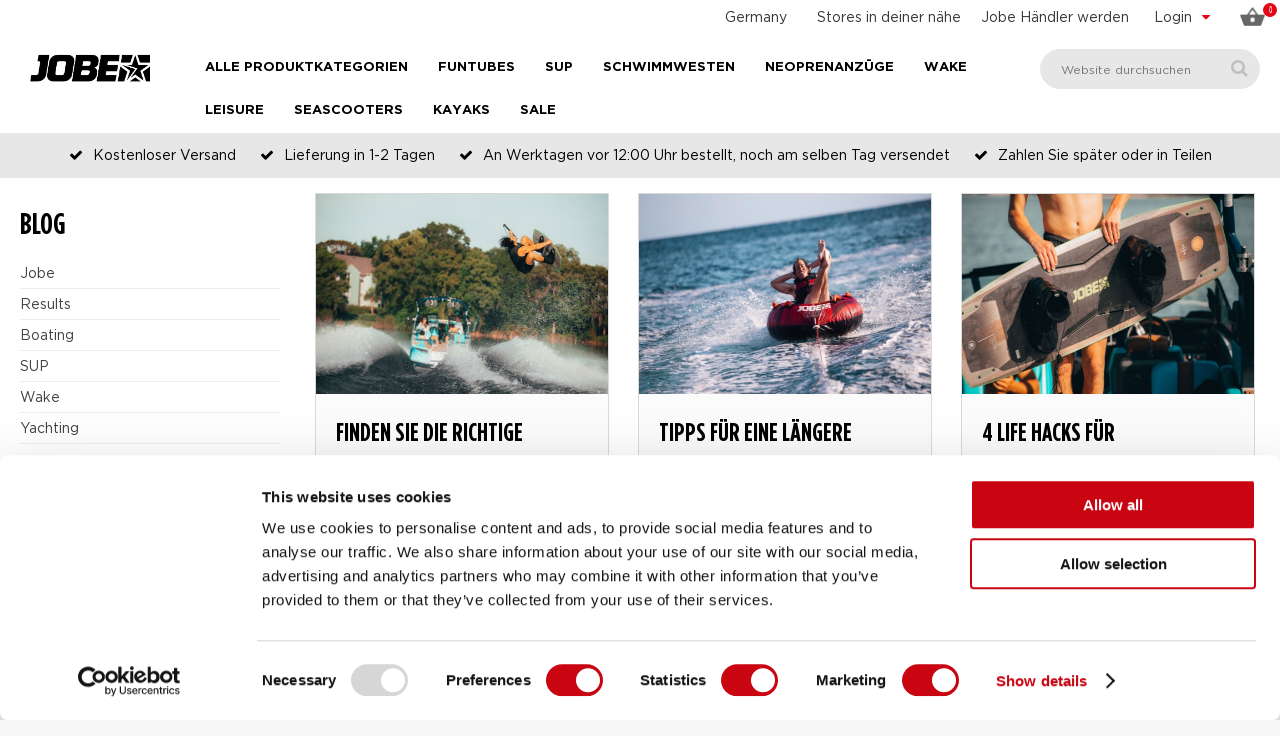

--- FILE ---
content_type: text/html; charset=windows-1252
request_url: https://www.jobesports.com/de/blog/search-date-marz-2021/
body_size: 17002
content:
<!doctype html>
<html lang="de" xmlns:og="http://ogp.me/ns#">
<head>
	<meta charset="windows-1252" />
	<title>Blog - Jobe Offizielle Website</title>
		<meta property="og:image" content="https://www.jobesports.com/images/meta-image.jpg" />
        <meta property="og:image:width" content="800" />
    <meta property="og:image:height" content="400" />
    		<meta property="og:url" content="https://www.jobesports.com/de/blog/search-date-marz-2021/" />
	<meta property="og:title" content="Blog - Jobe Offizielle Website" />
	<meta property="og:description" content="" />
	<meta property="og:site_name" content="Jobe Sports International" />
	<meta property="og:type" content="website" />
    <meta property="og:locale" content="de" />
    	<meta http-equiv="content-language" content="de" />
	<meta name="language" content="de" />
	<meta name="description" content="" />
	<meta name="revisit-after" content="3 days" />
	<meta name="robots" content="follow,index" />
	<meta name="author" content="Jobe Sports International" />
	<meta name="HandheldFriendly" content="true" />
	<meta name="MobileOptimized" content="480" />
	<meta name="viewport" content="width=device-width, initial-scale=1.0, maximum-scale=2.0" />
	<!--
			===========================================
			Online Identity & Solutions BV
			www.onlineidentity.nl
			===========================================
	-->
	<link rel="icon" type="image/png" href="/images/favicon.png" />
	<!--[if IE]><link rel="shortcut icon" href="/images/favicon.ico"/><![endif]-->
		<link rel="canonical" href="https://www.jobesports.com/de/blog/search-date-marz-2021/" />
		<link rel="alternate" hreflang="x-default" href="https://www.jobesports.com/en/newsflash/search-date-marz-2021/search-date-marz-2021/" />
	<link rel="alternate" hreflang="en" href="https://www.jobesports.com/en/newsflash/search-date-marz-2021/search-date-marz-2021/">
<link rel="alternate" hreflang="nl" href="https://www.jobesports.com/nl/blog/search-date-marz-2021/search-date-marz-2021/">
<link rel="alternate" hreflang="de" href="https://www.jobesports.com/de/blog/search-date-marz-2021/search-date-marz-2021/">
<link rel="alternate" hreflang="fr" href="https://www.jobesports.com/fr/blog/search-date-marz-2021/search-date-marz-2021/">
<link rel="alternate" hreflang="es" href="https://www.jobesports.com/es/blog/search-date-marz-2021/search-date-marz-2021/">
<link rel="alternate" hreflang="sv" href="https://www.jobesports.com/se/blog/search-date-marz-2021/search-date-marz-2021/">
<link rel="alternate" hreflang="it" href="https://www.jobesports.com/it/blog/search-date-marz-2021/search-date-marz-2021/">
<link rel="alternate" hreflang="en-gb" href="https://www.jobesports.com/uk/newsflash/search-date-marz-2021/search-date-marz-2021/">
<link rel="alternate" hreflang="da" href="https://www.jobesports.com/dk/newsflash/search-date-marz-2021/search-date-marz-2021/">
<link rel="alternate" hreflang="en-au" href="https://www.jobesports.com/au/">
<link rel="alternate" hreflang="en-nz" href="https://www.jobesports.com/nz/">
	<link rel="stylesheet" type="text/css" href="/include/css/plugins.css?v=4" />
	<link rel="stylesheet" type="text/css" href="/include/css/stylesheet.css?v=18" />
	<link rel="stylesheet" type="text/css" href="/include/css/responsive.css?v=18" />
		<script src="/include/js/jquery.plugins.v6.js" data-cookieconsent="ignore"></script>
    <script src="/include/js/swiper-bundle.min.js" data-cookieconsent="ignore"></script>
	<script src="/include/js/functions.js?v=3" data-cookieconsent="ignore"></script>
	    	<script> (function(){function t(t,e,r){if("cookie"===t){var n=document.cookie.split(";");for(var o=0;o<n.length;o++){var i=n[o].split("=");if(i[0].trim()===e)return i[1]}}else if("localStorage"===t)return localStorage.getItem(e);else if("jsVariable"===t)return window[e];else console.warn("invalid uid source",t)}function e(e,r,n){var o=document.createElement("script");o.async=!0,o.src=r,e.insertBefore(o,n)}function r(r,n,o,i,a){var c,s=!1;try{var u=navigator.userAgent,f=/Version\/([0-9\._]+)(.*Mobile)?.*Safari.*/.exec(u);f&&parseFloat(f[1])>=16.4&&(c=t(o,i,""),s=!0)}catch(t){console.error(t)}var l=window[a]=window[a]||[];l.push({"gtm.start":(new Date).getTime(),event:"gtm.js"});var g=r+"/script.js?id="+n+(s?"&enableCK=true":"")+(c?"&mcookie="+encodeURIComponent(c):""),d=document.getElementsByTagName("script")[0];e(d.parentNode,g,d)}r('https://tagging.jobesports.com',"GTM-NK86F97","cookie","_taggingmk","dataLayer")})(); </script>
	
	</head>
<body class="">
<noscript><iframe src="https://tagging.jobesports.com/ns.html?id=GTM-NK86F97" height="0" width="0" style="display:none;visibility:hidden"></iframe></noscript>
<script defer src="https://tagging.jobesports.com/adex.js"></script>
<script defer src="https://tagging.jobesports.com/settings.js"></script>
<div id="fb-root"></div>
<input type="hidden" id="sessie_id" value="82rhc6tkbr8m7mbqrkbvqrfca0" />
<input type="hidden" id="geklikt" value="0" />
<input type="hidden" id="taal" value="DU" />
<input type="hidden" id="shopping_cart_url" value="/de/shopping-cart/" />
<!--HEADER-->
<div class="header">
    		<div class="col-12 topBar">
                        <span class="cartBtn"><span class="col-12"><img src="/images/basket-2018.png" alt="Einkaufswagen" /><span id="amountSmall">0</span></span><span class="labelMobileMenu cartLabel">Einkaufswagen</span></span>						<div class="accountMenuCol">
				<div class="accountName"><span class="hide-mobile">Login</span><span class="show-mobile"><span class="ti-user centerMobile"></span><span class="labelMobileMenu accountLabel">Login</span></span> <i class="fa fa-caret-down pl10 floatRight redcolor"></i></div>
				<div class="accountMenu">
					<ul class="col-12">
						<li><a href="/de/mein-konto/">Login</a></li>
						<li><a href="/de/mein-konto/register/">Erstelle einen Account</a></li>
						<li><a href="/de/mein-konto/forgot-password/">Passwort vergessen</a></li>
					</ul>
				</div>
			</div>
						<div class="searchIcon small-show">
				<i class="ti-search centerMobile"></i>
				<span class="labelMobileMenu searchLabel">Search</span>
			</div>
            <div class="dealerLink small-hide">
                <a href="/de/jobe-handler-werden/">Jobe Händler werden</a>
            </div>
            <div class="storeFinder small-hide">
                <a href="/de/handler/" class="storeFinderLink">Stores in deiner nähe</a>
            </div>
            <div class="languageCol small-hide">
				<div class="currentLanguage">
					<a href="#langselect" class="fancybox noDeco">
						<span class="hide-mobile">Germany</span>
						<span class="show-mobile"><img src="/images/flags/flag_DU.png" alt="Deutsch"/></span>
					</a>
				</div>
			</div>
                        <div vocab="https://schema.org/" typeof="Organization">
                <span property="name" content="Jobesports.com"></span>
                <div property="aggregateRating" typeof="AggregateRating">
                    <div>
                        <span property="ratingValue" content="4.3"></span>
                        <span property="bestRating" content="5"></span>
                        <span property="ratingCount" content="49"></span>
                    </div>
                </div>
            </div>
		</div>
		<a href="/de/" class="logo small-hide"><img src="/images/logo.png" alt="Jobe Official Website" /></a>
		<div itemscope itemtype="https://schema.org/WebSite">
  		<span itemprop="url" content="https://www.jobesports.com/de/"></span>
		<div class="searchBox" itemprop="potentialAction" itemscope itemtype="http://schema.org/SearchAction">
			<input itemprop="query-input" type="text" id="search_textbox" name="search_textbox" class="searchBoxinput" placeholder="Website durchsuchen" title="Website durchsuchen" onkeydown="isFormSubmit(event)" required="required" />
			<span itemprop="target" content="https://www.jobesports.com/de/suchergebnisse/&search={search_textbox}"></span>
			<button type="button" class="searchBoxbutton" onclick="searchFormSubmit()" onkeypress="searchFormSubmit()" title="Search"><i class="fa fa-search"></i></button>
		</div>
	</div>
	
  <a href="/de/" class="logo small-show mobileLogo">
    <img src="/images/logo.png" alt="Jobe Official Website">
</a>
<span class="labelMobileMenu menuLabel">Menü</span>
<span id="toggle" class=""><span></span></span>
<ul class="megaMenuOuter">
            <li class="menuItem s-hide">
            <span>Alle Produktkategorien</span>
            <i class="iconArrow fa fa-angle-down s-showI"></i>
            <ul class="megaMenu">
                <li class="leftMegaMenu">
                    <ul class="leftMegaMenuSub">
                                                    <li>
                                <a href="/de/2026-collection/" class="categorieItem">2026 Collection</a>
                                <ul class="rightMegaMenu">
                                                                            <li class="fiveColumnMenu">
                                            <ul class="categorieMenu">
                                                <li class="categorieMain"><a href="/de/2026-collection/" aria-label="2026 Collection - 2026 Collection">2026 Collection</a></li>
                                                                                            </ul>
                                        </li>
                                                                        </ul>
                            </li>
                                                        <li>
                                <a href="/de/funtube/" class="categorieItem">Funtubes</a>
                                <ul class="rightMegaMenu">
                                                                            <li class="fiveColumnMenu">
                                            <ul class="categorieMenu">
                                                <li class="categorieMain"><a href="/de/funtubes/" aria-label="Funtubes - Alle Funtubes">Alle Funtubes</a></li>
                                                                                                        <li><a href="/de/funtubes/bestseller/" aria-label="Funtubes - Alle Funtubes - Bestseller">Bestseller</a></li>
                                                                                                                <li><a href="/de/funtubes/1-person-funtubes/" aria-label="Funtubes - Alle Funtubes - 1 Person Funtubes">1 Person Funtubes</a></li>
                                                                                                                <li><a href="/de/funtubes/2-personen-funtubes/" aria-label="Funtubes - Alle Funtubes - 2 Personen Funtubes">2 Personen Funtubes</a></li>
                                                                                                                <li><a href="/de/funtubes/3-personen-funtubes/" aria-label="Funtubes - Alle Funtubes - 3 Personen Funtubes">3 Personen Funtubes</a></li>
                                                                                                                <li><a href="/de/funtubes/4-personen-funtubes/" aria-label="Funtubes - Alle Funtubes - 4 Personen Funtubes">4 Personen Funtubes</a></li>
                                                                                                                <li><a href="/de/funtubes/5-personen-funtubes/" aria-label="Funtubes - Alle Funtubes - 5+ Personen Funtubes">5+ Personen Funtubes</a></li>
                                                                                                    </ul>
                                        </li>
                                                                                <li class="fiveColumnMenu">
                                            <ul class="categorieMenu">
                                                <li class="categorieMain"><a href="/de/funtubes/" aria-label="Funtubes - Funtube Typen">Funtube Typen</a></li>
                                                                                                        <li><a href="/de/funtube-typen/sofas/" aria-label="Funtubes - Funtube Typen - Sofas">Sofas</a></li>
                                                                                                                <li><a href="/de/funtube-typen/donuts/" aria-label="Funtubes - Funtube Typen - Donuts">Donuts</a></li>
                                                                                                                <li><a href="/de/funtube-typen/decks/" aria-label="Funtubes - Funtube Typen - Decks">Decks</a></li>
                                                                                                                <li><a href="/de/funtube-typen/bananen/" aria-label="Funtubes - Funtube Typen - Bananen">Bananen</a></li>
                                                                                                                <li><a href="/de/funtube-typen/spezielle-formen/" aria-label="Funtubes - Funtube Typen - Spezielle Formen">Spezielle Formen</a></li>
                                                                                                                <li><a href="/de/funtube-typen/trainer-fur-kinder/" aria-label="Funtubes - Funtube Typen - Trainer für Kinder">Trainer für Kinder</a></li>
                                                                                                    </ul>
                                        </li>
                                                                                <li class="fiveColumnMenu">
                                            <ul class="categorieMenu">
                                                <li class="categorieMain"><a href="/de/funtube-pauschalangebot/" aria-label="Funtubes - Pauschalangebot">Pauschalangebot</a></li>
                                                                                                        <li><a href="/de/funtube-pauschalangebot/1-person-funtubes/" aria-label="Funtubes - Pauschalangebot - 1 Person Funtubes">1 Person Funtubes</a></li>
                                                                                                                <li><a href="/de/funtube-pauschalangebot/2-personen-funtubes/" aria-label="Funtubes - Pauschalangebot - 2 Personen Funtubes">2 Personen Funtubes</a></li>
                                                                                                    </ul>
                                        </li>
                                                                                <li class="fiveColumnMenu">
                                            <ul class="categorieMenu">
                                                <li class="categorieMain"><a href="/de/funtube-zubehor/" aria-label="Funtubes - Zubehör">Zubehör</a></li>
                                                                                                        <li><a href="/de/funtube-zubehor/leinen/" aria-label="Funtubes - Zubehör - Leinen">Leinen</a></li>
                                                                                                                <li><a href="/de/funtube-zubehor/luftpumpen/" aria-label="Funtubes - Zubehör - Luftpumpen">Luftpumpen</a></li>
                                                                                                                <li><a href="/de/funtube-zubehor/" aria-label="Funtubes - Zubehör - Alles Zubehör">Alles Zubehör</a></li>
                                                                                                    </ul>
                                        </li>
                                                                        </ul>
                            </li>
                                                        <li>
                                <a href="/de/foils/" class="categorieItem">Foil</a>
                                <ul class="rightMegaMenu">
                                                                            <li class="fiveColumnMenu">
                                            <ul class="categorieMenu">
                                                <li class="categorieMain"><a href="/de/foils/" aria-label="Foil - Alle Foils - Neu">Alle Foils - <span class='redcolor'>Neu</span></a></li>
                                                                                            </ul>
                                        </li>
                                                                        </ul>
                            </li>
                                                        <li>
                                <a href="/de/schwimmweste/" class="categorieItem">Schwimmwesten</a>
                                <ul class="rightMegaMenu">
                                                                            <li class="fiveColumnMenu">
                                            <ul class="categorieMenu">
                                                <li class="categorieMain"><a href="/de/schwimmwesten/" aria-label="Schwimmwesten - Alle Schwimmwesten">Alle Schwimmwesten</a></li>
                                                                                                        <li><a href="/de/schwimmwesten/neopren-schwimmwesten/" aria-label="Schwimmwesten - Alle Schwimmwesten - Neopren Schwimmwesten">Neopren Schwimmwesten</a></li>
                                                                                                                <li><a href="/de/schwimmwesten/nylon-schwimmwesten/" aria-label="Schwimmwesten - Alle Schwimmwesten - Nylon Schwimmwesten">Nylon Schwimmwesten</a></li>
                                                                                                                <li><a href="/de/schwimmwesten/schwimmwesten-unisex/" aria-label="Schwimmwesten - Alle Schwimmwesten - Schwimmwesten Unisex">Schwimmwesten Unisex</a></li>
                                                                                                                <li><a href="/de/schwimmwesten/newton-bodywarmers/" aria-label="Schwimmwesten - Alle Schwimmwesten - Newton Bodywarmers">Newton Bodywarmers</a></li>
                                                                                                                <li><a href="/de/schwimmwesten/basic-komfort/" aria-label="Schwimmwesten - Alle Schwimmwesten - Basic Komfort">Basic Komfort</a></li>
                                                                                                                <li><a href="/de/schwimmwesten/regular-komfort/" aria-label="Schwimmwesten - Alle Schwimmwesten - Regular Komfort">Regular Komfort</a></li>
                                                                                                                <li><a href="/de/schwimmwesten/full-komfort/" aria-label="Schwimmwesten - Alle Schwimmwesten - Full Komfort">Full Komfort</a></li>
                                                                                                                <li><a href="/de/schwimmwesten/supreme-komfort/" aria-label="Schwimmwesten - Alle Schwimmwesten - Supreme Komfort">Supreme Komfort</a></li>
                                                                                                    </ul>
                                        </li>
                                                                                <li class="fiveColumnMenu">
                                            <ul class="categorieMenu">
                                                <li class="categorieMain"><a href="/de/schwimmwesten-herren/" aria-label="Schwimmwesten - Schwimmwesten Herren">Schwimmwesten Herren</a></li>
                                                                                                        <li><a href="/de/schwimmwesten-herren/neopren-schwimmwesten/" aria-label="Schwimmwesten - Schwimmwesten Herren - Neopren Schwimmwesten">Neopren Schwimmwesten</a></li>
                                                                                                                <li><a href="/de/schwimmwesten-herren/nylon-schwimmwesten/" aria-label="Schwimmwesten - Schwimmwesten Herren - Nylon Schwimmwesten">Nylon Schwimmwesten</a></li>
                                                                                                                <li><a href="/de/schwimmwesten-herren/newton-bodywarmers/" aria-label="Schwimmwesten - Schwimmwesten Herren - Newton Bodywarmers">Newton Bodywarmers</a></li>
                                                                                                                <li><a href="/de/schwimmwesten-herren/basic-komfort/" aria-label="Schwimmwesten - Schwimmwesten Herren - Basic Komfort">Basic Komfort</a></li>
                                                                                                                <li><a href="/de/schwimmwesten-herren/regular-komfort/" aria-label="Schwimmwesten - Schwimmwesten Herren - Regular Komfort">Regular Komfort</a></li>
                                                                                                                <li><a href="/de/schwimmwesten-herren/full-komfort/" aria-label="Schwimmwesten - Schwimmwesten Herren - Full Komfort">Full Komfort</a></li>
                                                                                                                <li><a href="/de/schwimmwesten-herren/supreme-komfort/" aria-label="Schwimmwesten - Schwimmwesten Herren - Supreme Komfort">Supreme Komfort</a></li>
                                                                                                    </ul>
                                        </li>
                                                                                <li class="fiveColumnMenu">
                                            <ul class="categorieMenu">
                                                <li class="categorieMain"><a href="/de/schwimmwesten-damen/" aria-label="Schwimmwesten - Schwimmwesten Damen">Schwimmwesten Damen</a></li>
                                                                                                        <li><a href="/de/schwimmwesten-damen/neopren-schwimmwesten/" aria-label="Schwimmwesten - Schwimmwesten Damen - Neopren Schwimmwesten">Neopren Schwimmwesten</a></li>
                                                                                                                <li><a href="/de/schwimmwesten-damen/nylon-schwimmwesten/" aria-label="Schwimmwesten - Schwimmwesten Damen - Nylon Schwimmwesten">Nylon Schwimmwesten</a></li>
                                                                                                                <li><a href="/de/schwimmwesten-damen/newton-bodywarmers/" aria-label="Schwimmwesten - Schwimmwesten Damen - Newton Bodywarmers">Newton Bodywarmers</a></li>
                                                                                                                <li><a href="/de/schwimmwesten-damen/basic-komfort/" aria-label="Schwimmwesten - Schwimmwesten Damen - Basic Komfort">Basic Komfort</a></li>
                                                                                                                <li><a href="/de/schwimmwesten-damen/regular-komfort/" aria-label="Schwimmwesten - Schwimmwesten Damen - Regular Komfort">Regular Komfort</a></li>
                                                                                                                <li><a href="/de/schwimmwesten-damen/full-komfort/" aria-label="Schwimmwesten - Schwimmwesten Damen - Full Komfort">Full Komfort</a></li>
                                                                                                                <li><a href="/de/schwimmwesten-damen/supreme-komfort/" aria-label="Schwimmwesten - Schwimmwesten Damen - Supreme Komfort">Supreme Komfort</a></li>
                                                                                                    </ul>
                                        </li>
                                                                                <li class="fiveColumnMenu">
                                            <ul class="categorieMenu">
                                                <li class="categorieMain"><a href="/de/schwimmwesten-kinder/" aria-label="Schwimmwesten - Schwimmwesten Kinder">Schwimmwesten Kinder</a></li>
                                                                                                        <li><a href="/de/schwimmwesten-kinder/neopren-schwimmwesten/" aria-label="Schwimmwesten - Schwimmwesten Kinder - Neopren Schwimmwesten">Neopren Schwimmwesten</a></li>
                                                                                                                <li><a href="/de/schwimmwesten-kinder/nylon-schwimmwesten/" aria-label="Schwimmwesten - Schwimmwesten Kinder - Nylon Schwimmwesten">Nylon Schwimmwesten</a></li>
                                                                                                                <li><a href="/de/schwimmwesten-kinder/newton-bodywarmers/" aria-label="Schwimmwesten - Schwimmwesten Kinder - Newton Bodywarmers">Newton Bodywarmers</a></li>
                                                                                                                <li><a href="/de/schwimmwesten-kinder/regular-komfort/" aria-label="Schwimmwesten - Schwimmwesten Kinder - Regular Komfort">Regular Komfort</a></li>
                                                                                                                <li><a href="/de/schwimmwesten-kinder/full-komfort/" aria-label="Schwimmwesten - Schwimmwesten Kinder - Full Komfort">Full Komfort</a></li>
                                                                                                    </ul>
                                        </li>
                                                                        </ul>
                            </li>
                                                        <li>
                                <a href="/de/sup-boards/" class="categorieItem">SUP</a>
                                <ul class="rightMegaMenu">
                                                                            <li class="fiveColumnMenu">
                                            <ul class="categorieMenu">
                                                                                            </ul>
                                        </li>
                                                                                <li class="fiveColumnMenu">
                                            <ul class="categorieMenu">
                                                <li class="categorieMain"><a href="/de/aufblasbares-sup-boards/" aria-label="SUP - Aufblasbares SUP Boards">Aufblasbares SUP Boards</a></li>
                                                                                                        <li><a href="/de/aufblasbares-sup-boards/lite-series/" aria-label="SUP - Aufblasbares SUP Boards - Lite Series">Lite Series</a></li>
                                                                                                                <li><a href="/de/aufblasbares-sup-boards/premium-series/" aria-label="SUP - Aufblasbares SUP Boards - Premium Series">Premium Series</a></li>
                                                                                                                <li><a href="https://www.jobesports.com/de/sup-elite-series" aria-label="SUP - Aufblasbares SUP Boards - Elite Series">Elite Series</a></li>
                                                                                                                <li><a href="/de/aufblasbares-sup-boards/concept-series/" aria-label="SUP - Aufblasbares SUP Boards - Concept Series - Neu">Concept Series - <span class='redcolor'>Neu</span></a></li>
                                                                                                    </ul>
                                        </li>
                                                                                <li class="fiveColumnMenu">
                                            <ul class="categorieMenu">
                                                <li class="categorieMain"><a href="/de/sup-zubehoer/" aria-label="SUP - SUP Zubehör">SUP Zubehör</a></li>
                                                                                                        <li><a href="/de/sup-zubehoer/sup-paddel/" aria-label="SUP - SUP Zubehör - SUP paddel">SUP paddel</a></li>
                                                                                                                <li><a href="/de/sup-zubehoer/pumpen/" aria-label="SUP - SUP Zubehör - Pumpen">Pumpen</a></li>
                                                                                                                <li><a href="/de/sup-zubehor/" aria-label="SUP - SUP Zubehör - Alles Zubehör">Alles Zubehör</a></li>
                                                                                                    </ul>
                                        </li>
                                                                                <li class="fiveColumnMenu">
                                            <ul class="categorieMenu">
                                                <li class="categorieMain"><a href="/de/sup-kleidung/" aria-label="SUP - SUP Kleidung">SUP Kleidung</a></li>
                                                                                                        <li><a href="/de/sup-kleidung/neoprenanzuge-fur-stand-up-paddeln/" aria-label="SUP - SUP Kleidung - Neoprenanzüge">Neoprenanzüge</a></li>
                                                                                                                <li><a href="/de/sup-kleidung/schuhe/" aria-label="SUP - SUP Kleidung - Schuhe">Schuhe</a></li>
                                                                                                    </ul>
                                        </li>
                                                                        </ul>
                            </li>
                                                        <li>
                                <a href="/de/Neoprenanzug/" class="categorieItem">Neoprenanzüge</a>
                                <ul class="rightMegaMenu">
                                                                            <li class="fiveColumnMenu">
                                            <ul class="categorieMenu">
                                                <li class="categorieMain"><a href="/de/neoprenanzuge/" aria-label="Neoprenanzüge - Alle Neoprenanzüge">Alle Neoprenanzüge</a></li>
                                                                                                        <li><a href="/de/neoprenanzuge/shorty/" aria-label="Neoprenanzüge - Alle Neoprenanzüge - Shorty">Shorty</a></li>
                                                                                                                <li><a href="/de/neoprenanzuge/fullsuit/" aria-label="Neoprenanzüge - Alle Neoprenanzüge - Fullsuit">Fullsuit</a></li>
                                                                                                                <li><a href="/de/neoprenanzuge/2-stuck-neoprenanzuge/" aria-label="Neoprenanzüge - Alle Neoprenanzüge - 2 Stück Neoprenanzüge">2 Stück Neoprenanzüge</a></li>
                                                                                                                <li><a href="/de/neoprenanzuge/zubehor/" aria-label="Neoprenanzüge - Alle Neoprenanzüge - Zubehör">Zubehör</a></li>
                                                                                                    </ul>
                                        </li>
                                                                                <li class="fiveColumnMenu">
                                            <ul class="categorieMenu">
                                                <li class="categorieMain"><a href="/de/neoprenanzuge-herren/" aria-label="Neoprenanzüge - Neoprenanzüge Herren">Neoprenanzüge Herren</a></li>
                                                                                                        <li><a href="/de/neoprenanzuge-herren/shorty/" aria-label="Neoprenanzüge - Neoprenanzüge Herren - Shorty">Shorty</a></li>
                                                                                                                <li><a href="/de/neoprenanzuge-herren/fullsuit/" aria-label="Neoprenanzüge - Neoprenanzüge Herren - Fullsuit">Fullsuit</a></li>
                                                                                                                <li><a href="/de/neoprenanzuge-herren/2-stuck-neoprenanzuge/" aria-label="Neoprenanzüge - Neoprenanzüge Herren - 2 Stück Neoprenanzüge">2 Stück Neoprenanzüge</a></li>
                                                                                                                <li><a href="/de/neoprenanzuge-herren/zubehor/" aria-label="Neoprenanzüge - Neoprenanzüge Herren - Zubehör">Zubehör</a></li>
                                                                                                    </ul>
                                        </li>
                                                                                <li class="fiveColumnMenu">
                                            <ul class="categorieMenu">
                                                <li class="categorieMain"><a href="/de/neoprenanzuge-damen/" aria-label="Neoprenanzüge - Neoprenanzüge Damen">Neoprenanzüge Damen</a></li>
                                                                                                        <li><a href="/de/neoprenanzuge-damen/shorty/" aria-label="Neoprenanzüge - Neoprenanzüge Damen - Shorty">Shorty</a></li>
                                                                                                                <li><a href="/de/neoprenanzuge-damen/fullsuit/" aria-label="Neoprenanzüge - Neoprenanzüge Damen - Fullsuit">Fullsuit</a></li>
                                                                                                                <li><a href="/de/neoprenanzuge-damen/2-stuck-neoprenanzuge/" aria-label="Neoprenanzüge - Neoprenanzüge Damen - 2 Stück Neoprenanzüge">2 Stück Neoprenanzüge</a></li>
                                                                                                                <li><a href="/de/neoprenanzuge-damen/zubehor/" aria-label="Neoprenanzüge - Neoprenanzüge Damen - Zubehör">Zubehör</a></li>
                                                                                                    </ul>
                                        </li>
                                                                                <li class="fiveColumnMenu">
                                            <ul class="categorieMenu">
                                                <li class="categorieMain"><a href="/de/neoprenanzuge-kinder/" aria-label="Neoprenanzüge - Neoprenanzüge Kinder">Neoprenanzüge Kinder</a></li>
                                                                                                        <li><a href="/de/neoprenanzuge-kinder/shorty/" aria-label="Neoprenanzüge - Neoprenanzüge Kinder - Shorty">Shorty</a></li>
                                                                                                                <li><a href="/de/neoprenanzuge-kinder/fullsuit/" aria-label="Neoprenanzüge - Neoprenanzüge Kinder - Fullsuit">Fullsuit</a></li>
                                                                                                                <li><a href="/de/neoprenanzuge-kinder/zubehor/" aria-label="Neoprenanzüge - Neoprenanzüge Kinder - Zubehör">Zubehör</a></li>
                                                                                                    </ul>
                                        </li>
                                                                        </ul>
                            </li>
                                                        <li>
                                <a href="/de/kayak-experience/" class="categorieItem">Kayaks</a>
                                <ul class="rightMegaMenu">
                                                                            <li class="fiveColumnMenu">
                                            <ul class="categorieMenu">
                                                <li class="categorieMain"><a href="/de/kayaks/" aria-label="Kayaks - Alle Kayaks">Alle Kayaks</a></li>
                                                                                                        <li><a href="/de/kayaks/leisure-kayaks/" aria-label="Kayaks - Alle Kayaks - Leisure kayaks">Leisure kayaks</a></li>
                                                                                                                <li><a href="/de/kayaks/allround-kayaks/" aria-label="Kayaks - Alle Kayaks - Allround kayaks">Allround kayaks</a></li>
                                                                                                                <li><a href="/de/kayaks/touring-kayaks/" aria-label="Kayaks - Alle Kayaks - Touring kayaks">Touring kayaks</a></li>
                                                                                                    </ul>
                                        </li>
                                                                                <li class="fiveColumnMenu">
                                            <ul class="categorieMenu">
                                                <li class="categorieMain"><a href="/de/accessories/" aria-label="Kayaks - Accessories">Accessories</a></li>
                                                                                            </ul>
                                        </li>
                                                                        </ul>
                            </li>
                                                        <li>
                                <a href="/de/wakeboard-wakesurf/" class="categorieItem">Wake</a>
                                <ul class="rightMegaMenu">
                                                                            <li class="fiveColumnMenu">
                                            <ul class="categorieMenu">
                                                <li class="categorieMain"><a href="/de/wakeboards/" aria-label="Wake - Alle Wakeboards">Alle Wakeboards</a></li>
                                                                                                        <li><a href="/de/wakeboards/boot-wakeoboards/" aria-label="Wake - Alle Wakeboards - Boot Wakeoboards - Neu">Boot Wakeoboards - <span class='redcolor'>Neu</span></a></li>
                                                                                                                <li><a href="/de/wakeboards/cable-wakeboards/" aria-label="Wake - Alle Wakeboards - Cable wakeboards">Cable wakeboards</a></li>
                                                                                                                <li><a href="/de/wakeboards/hybrid-wakeboards/" aria-label="Wake - Alle Wakeboards - Hybrid Wakeboards">Hybrid Wakeboards</a></li>
                                                                                                    </ul>
                                        </li>
                                                                                <li class="fiveColumnMenu">
                                            <ul class="categorieMenu">
                                                <li class="categorieMain"><a href="/de/wakeboard-pauschalangebot/" aria-label="Wake - Pauschalangebot">Pauschalangebot</a></li>
                                                                                                        <li><a href="/de/wakeboard-pauschalangebot/bereit-zu-gehen-paket/" aria-label="Wake - Pauschalangebot - Bereit zu gehen Set">Bereit zu gehen Set</a></li>
                                                                                                    </ul>
                                        </li>
                                                                                <li class="fiveColumnMenu">
                                            <ul class="categorieMenu">
                                                <li class="categorieMain"><a href="/de/wakeboard-bindungen/" aria-label="Wake - Wakeboard bindungen">Wakeboard bindungen</a></li>
                                                                                                        <li><a href="/de/wakeboard-bindungen/open-toe-bindungen/" aria-label="Wake - Wakeboard bindungen - Open toe Bindungen">Open toe Bindungen</a></li>
                                                                                                                <li><a href="/de/wakeboard-bindungen/closed-toe-bindungen/" aria-label="Wake - Wakeboard bindungen - Closed toe Bindungen">Closed toe Bindungen</a></li>
                                                                                                                <li><a href="/de/wakeboard-bindungen/modulare-bindungen/" aria-label="Wake - Wakeboard bindungen - Modulare Bindungen">Modulare Bindungen</a></li>
                                                                                                    </ul>
                                        </li>
                                                                                <li class="fiveColumnMenu">
                                            <ul class="categorieMenu">
                                                <li class="categorieMain"><a href="/de/wakesurfers/" aria-label="Wake - Wakesurfers">Wakesurfers</a></li>
                                                                                                        <li><a href="/de/wakesurfers/skim-stil/" aria-label="Wake - Wakesurfers - Skim Stil">Skim Stil</a></li>
                                                                                                                <li><a href="/de/wakesurfers/surfstil/" aria-label="Wake - Wakesurfers - Surfstil">Surfstil</a></li>
                                                                                                                <li><a href="/de/wakesurfers/hybrid/" aria-label="Wake - Wakesurfers - Hybrid">Hybrid</a></li>
                                                                                                    </ul>
                                        </li>
                                                                                <li class="fiveColumnMenu">
                                            <ul class="categorieMenu">
                                                <li class="categorieMain"><a href="/de/wake-zubehor/" aria-label="Wake - Zubehör">Zubehör</a></li>
                                                                                                        <li><a href="/de/wake-zubehor/seile-griffe/" aria-label="Wake - Zubehör - Seile & Griffe">Seile & Griffe</a></li>
                                                                                                                <li><a href="/de/wake-zubehor/helme/" aria-label="Wake - Zubehör - Helme">Helme</a></li>
                                                                                                                <li><a href="/de/wake-zubehor/wakeboard-tasche/" aria-label="Wake - Zubehör - Tasche">Tasche</a></li>
                                                                                                    </ul>
                                        </li>
                                                                                <li class="fiveColumnMenu">
                                            <ul class="categorieMenu">
                                                <li class="categorieMain"><a href="/de/wakeskates/" aria-label="Wake - Wakeskates">Wakeskates</a></li>
                                                                                            </ul>
                                        </li>
                                                                        </ul>
                            </li>
                                                        <li>
                                <a href="/de/wasserski/" class="categorieItem">Wasserski</a>
                                <ul class="rightMegaMenu">
                                                                            <li class="fiveColumnMenu">
                                            <ul class="categorieMenu">
                                                <li class="categorieMain"><a href="/de/wasserskis/" aria-label="Wasserski - Wasserskis">Wasserskis</a></li>
                                                                                                        <li><a href="/de/wasserskis/combo-wasserski/" aria-label="Wasserski - Wasserskis - Combo wasserski">Combo wasserski</a></li>
                                                                                                                <li><a href="/de/wasserskis/slalom-wasserski/" aria-label="Wasserski - Wasserskis - Slalom wasserski">Slalom wasserski</a></li>
                                                                                                                <li><a href="/de/wasserskis/trainers/" aria-label="Wasserski - Wasserskis - Trainers">Trainers</a></li>
                                                                                                    </ul>
                                        </li>
                                                                                <li class="fiveColumnMenu">
                                            <ul class="categorieMenu">
                                                <li class="categorieMain"><a href="/de/wasserski-pauschalangebot/" aria-label="Wasserski - Pauschalangebot">Pauschalangebot</a></li>
                                                                                                        <li><a href="/de/wasserski-pauschalangebot/combo-wasserski-pakete/" aria-label="Wasserski - Pauschalangebot - Combo wasserski pakete">Combo wasserski pakete</a></li>
                                                                                                                <li><a href="/de/wasserski-pauschalangebot/slalom-ski-pakete/" aria-label="Wasserski - Pauschalangebot - Slalom ski pakete ">Slalom ski pakete </a></li>
                                                                                                    </ul>
                                        </li>
                                                                                <li class="fiveColumnMenu">
                                            <ul class="categorieMenu">
                                                <li class="categorieMain"><a href="/de/wasserski-bindungen/" aria-label="Wasserski - Wasserski bindungen">Wasserski bindungen</a></li>
                                                                                                        <li><a href="/de/wasserski-bindungen/combo-wasserski-bindungen/" aria-label="Wasserski - Wasserski bindungen - Combo wasserski bindungen">Combo wasserski bindungen</a></li>
                                                                                                                <li><a href="/de/wasserski-bindungen/slalom-ski-bindungen/" aria-label="Wasserski - Wasserski bindungen - Slalom ski bindungen">Slalom ski bindungen</a></li>
                                                                                                    </ul>
                                        </li>
                                                                                <li class="fiveColumnMenu">
                                            <ul class="categorieMenu">
                                                <li class="categorieMain"><a href="/de/wasserski-zubehor/" aria-label="Wasserski - Zubehör">Zubehör</a></li>
                                                                                                        <li><a href="/de/wasserski-zubehor/seile-griffe/" aria-label="Wasserski - Zubehör - Seile & Griffe">Seile & Griffe</a></li>
                                                                                                                <li><a href="/de/wasserski-zubehor/waterski-tasche/" aria-label="Wasserski - Zubehör - Tasche">Tasche</a></li>
                                                                                                                <li><a href="/de/wasserski-zubehor/" aria-label="Wasserski - Zubehör - Alles Zubehör">Alles Zubehör</a></li>
                                                                                                    </ul>
                                        </li>
                                                                        </ul>
                            </li>
                                                        <li>
                                <a href="/de/kneeboarding/" class="categorieItem">Kneeboarding</a>
                                <ul class="rightMegaMenu">
                                                                            <li class="fiveColumnMenu">
                                            <ul class="categorieMenu">
                                                <li class="categorieMain"><a href="/de/kneeboards/" aria-label="Kneeboarding - Kneeboards">Kneeboards</a></li>
                                                                                                        <li><a href="/de/kneeboards/" aria-label="Kneeboarding - Kneeboards - Alle Kneeboards">Alle Kneeboards</a></li>
                                                                                                                <li><a href="/de/kneeboards/pauschalangebot/" aria-label="Kneeboarding - Kneeboards - Pauschalangebot">Pauschalangebot</a></li>
                                                                                                    </ul>
                                        </li>
                                                                                <li class="fiveColumnMenu">
                                            <ul class="categorieMenu">
                                                <li class="categorieMain"><a href="/de/kneeboard-zubehor/" aria-label="Kneeboarding - Zubehör">Zubehör</a></li>
                                                                                                        <li><a href="/de/kneeboard-zubehor/seile-griffe/" aria-label="Kneeboarding - Zubehör - Seile & Griffe">Seile & Griffe</a></li>
                                                                                                                <li><a href="/de/kneeboard-zubehor/kneeboard-tasche/" aria-label="Kneeboarding - Zubehör - Tasche">Tasche</a></li>
                                                                                                                <li><a href="/de/kneeboard-zubehor/" aria-label="Kneeboarding - Zubehör - Alles Zubehör">Alles Zubehör</a></li>
                                                                                                    </ul>
                                        </li>
                                                                        </ul>
                            </li>
                                                        <li>
                                <a href="/de/multi-position/" class="categorieItem">Multi Position</a>
                                <ul class="rightMegaMenu">
                                                                            <li class="fiveColumnMenu">
                                            <ul class="categorieMenu">
                                                <li class="categorieMain"><a href="/de/multi-position-boards/" aria-label="Multi Position - Multi position boards">Multi position boards</a></li>
                                                                                                        <li><a href="/de/jobe-omnia-multipositionsbrett-252325001/" aria-label="Multi Position - Multi position boards - Omnia">Omnia</a></li>
                                                                                                                <li><a href="/de/jobe-stimmel-multi-position-board-252525002/" aria-label="Multi Position - Multi position boards - Stimmel">Stimmel</a></li>
                                                                                                                <li><a href="/de/jobe-chipper-multi-position-board-mit-handgriff-252525001/" aria-label="Multi Position - Multi position boards - Chipper">Chipper</a></li>
                                                                                                    </ul>
                                        </li>
                                                                                <li class="fiveColumnMenu">
                                            <ul class="categorieMenu">
                                                <li class="categorieMain"><a href="/de/multi-position-boards-zubehor/" aria-label="Multi Position - Zubehör">Zubehör</a></li>
                                                                                                        <li><a href="/de/multi-position-boards-zubehor/seile-griffe/" aria-label="Multi Position - Zubehör - Seile & Griffe">Seile & Griffe</a></li>
                                                                                                                <li><a href="/de/multi-position-boards-zubehor/multi-position-board-tasche/" aria-label="Multi Position - Zubehör - Tasche">Tasche</a></li>
                                                                                                                <li><a href="/multi-position-board-zubehor/" aria-label="Multi Position - Zubehör - Alles Zubehör">Alles Zubehör</a></li>
                                                                                                    </ul>
                                        </li>
                                                                        </ul>
                            </li>
                                                        <li>
                                <a href="/de/bekleidung-schuhe/" class="categorieItem">Bekleidung & Schuhe</a>
                                <ul class="rightMegaMenu">
                                                                            <li class="fiveColumnMenu">
                                            <ul class="categorieMenu">
                                                <li class="categorieMain"><a href="/de/herren-kleidung/" aria-label="Bekleidung & Schuhe - Herren kleidung">Herren kleidung</a></li>
                                                                                                        <li><a href="/de/herren-kleidung/schuhe/" aria-label="Bekleidung & Schuhe - Herren kleidung - Schuhe">Schuhe</a></li>
                                                                                                                <li><a href="/de/herren-kleidung/wasserschuhe/" aria-label="Bekleidung & Schuhe - Herren kleidung - Wasserschuhe">Wasserschuhe</a></li>
                                                                                                                <li><a href="/de/herren-kleidung/badeshorts/" aria-label="Bekleidung & Schuhe - Herren kleidung - Badeshorts">Badeshorts</a></li>
                                                                                                                <li><a href="/de/herren-kleidung/rash-guards/" aria-label="Bekleidung & Schuhe - Herren kleidung - Rash guards">Rash guards</a></li>
                                                                                                                <li><a href="/de/herren-kleidung/legere-kleidung/" aria-label="Bekleidung & Schuhe - Herren kleidung - Legere kleidung">Legere kleidung</a></li>
                                                                                                                <li><a href="/de/herren-kleidung/jacken/" aria-label="Bekleidung & Schuhe - Herren kleidung - Jacken">Jacken</a></li>
                                                                                                                <li><a href="/de/herren-kleidung/zubehor/" aria-label="Bekleidung & Schuhe - Herren kleidung - Zubehör">Zubehör</a></li>
                                                                                                    </ul>
                                        </li>
                                                                                <li class="fiveColumnMenu">
                                            <ul class="categorieMenu">
                                                <li class="categorieMain"><a href="/de/damen-kleidung/" aria-label="Bekleidung & Schuhe - Damen kleidung">Damen kleidung</a></li>
                                                                                                        <li><a href="/de/damen-kleidung/schuhe/" aria-label="Bekleidung & Schuhe - Damen kleidung - Schuhe">Schuhe</a></li>
                                                                                                                <li><a href="/de/damen-kleidung/wasserschuhe/" aria-label="Bekleidung & Schuhe - Damen kleidung - Wasserschuhe">Wasserschuhe</a></li>
                                                                                                                <li><a href="/de/damen-kleidung/badeshorts/" aria-label="Bekleidung & Schuhe - Damen kleidung - Badeshorts">Badeshorts</a></li>
                                                                                                                <li><a href="/de/damen-kleidung/rash-guards/" aria-label="Bekleidung & Schuhe - Damen kleidung - Rash guards">Rash guards</a></li>
                                                                                                                <li><a href="/de/damen-kleidung/legere-kleidung/" aria-label="Bekleidung & Schuhe - Damen kleidung - Legere kleidung">Legere kleidung</a></li>
                                                                                                                <li><a href="/de/damen-kleidung/jacken/" aria-label="Bekleidung & Schuhe - Damen kleidung - Jacken">Jacken</a></li>
                                                                                                                <li><a href="/de/damen-kleidung/zubehor/" aria-label="Bekleidung & Schuhe - Damen kleidung - Zubehör">Zubehör</a></li>
                                                                                                    </ul>
                                        </li>
                                                                                <li class="fiveColumnMenu">
                                            <ul class="categorieMenu">
                                                <li class="categorieMain"><a href="/de/kinder-kleidung/" aria-label="Bekleidung & Schuhe - Kinder kleidung">Kinder kleidung</a></li>
                                                                                                        <li><a href="/de/kinder-kleidung/wasserschuhe/" aria-label="Bekleidung & Schuhe - Kinder kleidung - Wasserschuhe">Wasserschuhe</a></li>
                                                                                                                <li><a href="/de/kinder-kleidung/badeshorts/" aria-label="Bekleidung & Schuhe - Kinder kleidung - Badeshorts">Badeshorts</a></li>
                                                                                                                <li><a href="/de/kinder-kleidung/rash-guards/" aria-label="Bekleidung & Schuhe - Kinder kleidung - Rash guards">Rash guards</a></li>
                                                                                                                <li><a href="/de/kinder-kleidung/legere-kleidung/" aria-label="Bekleidung & Schuhe - Kinder kleidung - Legere kleidung">Legere kleidung</a></li>
                                                                                                    </ul>
                                        </li>
                                                                                <li class="fiveColumnMenu">
                                            <ul class="categorieMenu">
                                                <li class="categorieMain"><a href="/de/bekleidung-und-schuhe-zubehor/" aria-label="Bekleidung & Schuhe - Zubehör">Zubehör</a></li>
                                                                                                        <li><a href="/de/bekleidung-und-schuhe-zubehor/sonnenbrille/" aria-label="Bekleidung & Schuhe - Zubehör - Sonnenbrille">Sonnenbrille</a></li>
                                                                                                    </ul>
                                        </li>
                                                                        </ul>
                            </li>
                                                        <li>
                                <a href="/de/schutzausrustung/" class="categorieItem">Schutzausrüstung</a>
                                <ul class="rightMegaMenu">
                                                                            <li class="fiveColumnMenu">
                                            <ul class="categorieMenu">
                                                <li class="categorieMain"><a href="/de/schutzausrustung/" aria-label="Schutzausrüstung - Alle Schutzausrüstung">Alle Schutzausrüstung</a></li>
                                                                                                        <li><a href="/de/alle-schutzausrustung/helme/" aria-label="Schutzausrüstung - Alle Schutzausrüstung - Helme">Helme</a></li>
                                                                                                                <li><a href="/de/alle-schutzausrustung/handschuhe/" aria-label="Schutzausrüstung - Alle Schutzausrüstung - Handschuhe">Handschuhe</a></li>
                                                                                                                <li><a href="/de/alle-schutzausrustung/brille/" aria-label="Schutzausrüstung - Alle Schutzausrüstung - Brille">Brille</a></li>
                                                                                                    </ul>
                                        </li>
                                                                        </ul>
                            </li>
                                                        <li>
                                <a href="/de/bootszubehor/" class="categorieItem">Bootszubehör</a>
                                <ul class="rightMegaMenu">
                                                                            <li class="fiveColumnMenu">
                                            <ul class="categorieMenu">
                                                <li class="categorieMain"><a href="/de/bootzubehor/" aria-label="Bootszubehör - Bootzubehör">Bootzubehör</a></li>
                                                                                                        <li><a href="/de/bootzubehor/strecke/" aria-label="Bootszubehör - Bootzubehör - Strecke">Strecke</a></li>
                                                                                                                <li><a href="/de/bootzubehor/" aria-label="Bootszubehör - Bootzubehör - Alles Zubehör">Alles Zubehör</a></li>
                                                                                                    </ul>
                                        </li>
                                                                        </ul>
                            </li>
                                                        <li>
                                <a href="/de/geschenkkarten/" class="categorieItem">Geschenkkarten</a>
                                <ul class="rightMegaMenu">
                                                                            <li class="fiveColumnMenu">
                                            <ul class="categorieMenu">
                                                <li class="categorieMain"><a href="/de/geschenkkarten/" aria-label="Geschenkkarten - Alle Geschenkkarten">Alle Geschenkkarten</a></li>
                                                                                            </ul>
                                        </li>
                                                                        </ul>
                            </li>
                                                        <li>
                                <a href="/de/taschen/" class="categorieItem">Taschen</a>
                                <ul class="rightMegaMenu">
                                                                            <li class="fiveColumnMenu">
                                            <ul class="categorieMenu">
                                                <li class="categorieMain"><a href="/de/taschen/" aria-label="Taschen - Taschen - Neu">Taschen - <span class='redcolor'>Neu</span></a></li>
                                                                                                        <li><a href="/de/alle-taschen/drybags/" aria-label="Taschen - Taschen - Drybags - Neu">Drybags - <span class='redcolor'>Neu</span></a></li>
                                                                                                                <li><a href="/de/alle-taschen/daypacks/" aria-label="Taschen - Taschen - Daypacks - Neu">Daypacks - <span class='redcolor'>Neu</span></a></li>
                                                                                                                <li><a href="/de/alle-taschen/coolerbags/" aria-label="Taschen - Taschen - Coolerbags - Neu">Coolerbags - <span class='redcolor'>Neu</span></a></li>
                                                                                                                <li><a href="/de/alle-taschen/organisers/" aria-label="Taschen - Taschen - Organisers - Neu">Organisers - <span class='redcolor'>Neu</span></a></li>
                                                                                                                <li><a href="/de/alle-taschen/product-bags/" aria-label="Taschen - Taschen - Product Bags - Neu">Product Bags - <span class='redcolor'>Neu</span></a></li>
                                                                                                    </ul>
                                        </li>
                                                                        </ul>
                            </li>
                                                        <li>
                                <a href="/de/leisure/" class="categorieItem">Leisure</a>
                                <ul class="rightMegaMenu">
                                                                            <li class="fiveColumnMenu">
                                            <ul class="categorieMenu">
                                                <li class="categorieMain"><a href="/de/lounges-und-floats/" aria-label="Leisure - Lounges und Floats">Lounges und Floats</a></li>
                                                                                                        <li><a href="/de/lounges-und-floats/aufblasbare-plattformen/" aria-label="Leisure - Lounges und Floats - Aufblasbare Plattformen und docks">Aufblasbare Plattformen und docks</a></li>
                                                                                                                <li><a href="/de/lounges-und-floats/infinity-serie/" aria-label="Leisure - Lounges und Floats - Infinity Kollektion: verlängern Sie Ihr Boot">Infinity Kollektion: verlängern Sie Ihr Boot</a></li>
                                                                                                    </ul>
                                        </li>
                                                                                <li class="fiveColumnMenu">
                                            <ul class="categorieMenu">
                                                <li class="categorieMain"><a href="/de/freizeit-musthaves/" aria-label="Leisure - Freizeit musthaves">Freizeit musthaves</a></li>
                                                                                                        <li><a href="/de/freizeit-musthaves/lounges-und-floats/" aria-label="Leisure - Freizeit musthaves - Lounges und Floats">Lounges und Floats</a></li>
                                                                                                                <li><a href="/de/freizeit-musthaves/zubehor/" aria-label="Leisure - Freizeit musthaves - Zubehör">Zubehör</a></li>
                                                                                                    </ul>
                                        </li>
                                                                        </ul>
                            </li>
                                                        <li>
                                <a href="/de/seascooter/" class="categorieItem">Seascooters</a>
                                <ul class="rightMegaMenu">
                                                                            <li class="fiveColumnMenu">
                                            <ul class="categorieMenu">
                                                <li class="categorieMain"><a href="/de/seascooters/" aria-label="Seascooters - Alle Seascooters">Alle Seascooters</a></li>
                                                                                            </ul>
                                        </li>
                                                                        </ul>
                            </li>
                                                        <li>
                                <a href="/de/jobe-collabs/" class="categorieItem">Collaborations</a>
                                <ul class="rightMegaMenu">
                                                                            <li class="fiveColumnMenu">
                                            <ul class="categorieMenu">
                                                <li class="categorieMain"><a href="/de/brabus/" aria-label="Collaborations - Brabus x Jobe">Brabus x Jobe</a></li>
                                                                                                        <li><a href="/brabus-x-jobe/" aria-label="Collaborations - Brabus x Jobe - Alle Brabus x Jobe Produkten">Alle Brabus x Jobe Produkten</a></li>
                                                                                                    </ul>
                                        </li>
                                                                                <li class="fiveColumnMenu">
                                            <ul class="categorieMenu">
                                                <li class="categorieMain"><a href="/de/axopar-jobe/" aria-label="Collaborations - Axopar x Jobe">Axopar x Jobe</a></li>
                                                                                                        <li><a href="/the-adventure-collection/" aria-label="Collaborations - Axopar x Jobe - The Adventure Collection">The Adventure Collection</a></li>
                                                                                                    </ul>
                                        </li>
                                                                        </ul>
                            </li>
                                                        <li>
                                <a href="/de/sale/" class="categorieItem">SALE</a>
                                <ul class="rightMegaMenu">
                                                                            <li class="fiveColumnMenu">
                                            <ul class="categorieMenu">
                                                <li class="categorieMain"><a href="/de/sale-produkten/" aria-label="SALE - Sale - Neu">Sale - <span class='redcolor'>Neu</span></a></li>
                                                                                                        <li><a href="/de/sale-produkten/funtubes/" aria-label="SALE - Sale - funtubes">funtubes</a></li>
                                                                                                                <li><a href="/de/sale-produkten/schwimmwesten/" aria-label="SALE - Sale - Schwimmwesten">Schwimmwesten</a></li>
                                                                                                                <li><a href="/de/sale-produkten/neoprenanzuge/" aria-label="SALE - Sale - Neoprenanzüge">Neoprenanzüge</a></li>
                                                                                                                <li><a href="/de/sale-produkten/paddle-sports/" aria-label="SALE - Sale - Paddle Sports">Paddle Sports</a></li>
                                                                                                                <li><a href="/de/sale-produkten/boardsports-skis/" aria-label="SALE - Sale - Boardsports & Skis">Boardsports & Skis</a></li>
                                                                                                                <li><a href="/de/sale-produkten/freizeit-bekleidung-schuhe/" aria-label="SALE - Sale - reizeit, Bekleidung & Schuhe">reizeit, Bekleidung & Schuhe</a></li>
                                                                                                    </ul>
                                        </li>
                                                                        </ul>
                            </li>
                                                        <li>
                                <a href="/de/mix-match/" class="categorieItem">Mix & Match</a>
                                <ul class="rightMegaMenu">
                                                                            <li class="fiveColumnMenu">
                                            <ul class="categorieMenu">
                                                <li class="categorieMain"><a href="/de/mix-and-match/" aria-label="Mix & Match - Mix & Match">Mix & Match</a></li>
                                                                                                        <li><a href="/de/mix-and-match/sunset-purple/" aria-label="Mix & Match - Mix & Match - Sunset Purple">Sunset Purple</a></li>
                                                                                                                <li><a href="/de/mix-and-match/deep-teal/" aria-label="Mix & Match - Mix & Match - Deep Teal">Deep Teal</a></li>
                                                                                                                <li><a href="/de/mix-and-match/atlantic-green/" aria-label="Mix & Match - Mix & Match - Atlantic Green">Atlantic Green</a></li>
                                                                                                                <li><a href="/de/mix-and-match/steel-blue/" aria-label="Mix & Match - Mix & Match - Steel Blue">Steel Blue</a></li>
                                                                                                    </ul>
                                        </li>
                                                                        </ul>
                            </li>
                                                                            <li><a href="/de/ersatzteile/" class="categorieItem">Ersatzteile</a></li>
                                            </ul>
                </li>
            </ul>
        </li>

                        <li class="menuItem">
                    <a href="/de/funtube/" class="noDeco">Funtubes</a>
                    <i class="iconArrow fa fa-angle-down s-showI"></i>
                    <ul class="underMenu">
                                                        <li class="fiveColumnMenu">
                                    <ul class="categorieMenu">
                                        <li class="categorieMain"><a href="/de/funtubes/" aria-label="Funtubes - Alle Funtubes">Alle Funtubes</a></li>
                                                                                <li><a href="/de/funtubes/bestseller/" aria-label="Funtubes - Alle Funtubes - Bestseller">Bestseller</a></li>
                                                                                <li><a href="/de/funtubes/1-person-funtubes/" aria-label="Funtubes - Alle Funtubes - 1 Person Funtubes">1 Person Funtubes</a></li>
                                                                                <li><a href="/de/funtubes/2-personen-funtubes/" aria-label="Funtubes - Alle Funtubes - 2 Personen Funtubes">2 Personen Funtubes</a></li>
                                                                                <li><a href="/de/funtubes/3-personen-funtubes/" aria-label="Funtubes - Alle Funtubes - 3 Personen Funtubes">3 Personen Funtubes</a></li>
                                                                                <li><a href="/de/funtubes/4-personen-funtubes/" aria-label="Funtubes - Alle Funtubes - 4 Personen Funtubes">4 Personen Funtubes</a></li>
                                                                                <li><a href="/de/funtubes/5-personen-funtubes/" aria-label="Funtubes - Alle Funtubes - 5+ Personen Funtubes">5+ Personen Funtubes</a></li>
                                                                            </ul>
                                </li>
                                                                <li class="fiveColumnMenu">
                                    <ul class="categorieMenu">
                                        <li class="categorieMain"><a href="/de/funtubes/" aria-label="Funtubes - Funtube Typen">Funtube Typen</a></li>
                                                                                <li><a href="/de/funtube-typen/sofas/" aria-label="Funtubes - Funtube Typen - Sofas">Sofas</a></li>
                                                                                <li><a href="/de/funtube-typen/donuts/" aria-label="Funtubes - Funtube Typen - Donuts">Donuts</a></li>
                                                                                <li><a href="/de/funtube-typen/decks/" aria-label="Funtubes - Funtube Typen - Decks">Decks</a></li>
                                                                                <li><a href="/de/funtube-typen/bananen/" aria-label="Funtubes - Funtube Typen - Bananen">Bananen</a></li>
                                                                                <li><a href="/de/funtube-typen/spezielle-formen/" aria-label="Funtubes - Funtube Typen - Spezielle Formen">Spezielle Formen</a></li>
                                                                                <li><a href="/de/funtube-typen/trainer-fur-kinder/" aria-label="Funtubes - Funtube Typen - Trainer für Kinder">Trainer für Kinder</a></li>
                                                                            </ul>
                                </li>
                                                                <li class="fiveColumnMenu">
                                    <ul class="categorieMenu">
                                        <li class="categorieMain"><a href="/de/funtube-pauschalangebot/" aria-label="Funtubes - Pauschalangebot">Pauschalangebot</a></li>
                                                                                <li><a href="/de/funtube-pauschalangebot/1-person-funtubes/" aria-label="Funtubes - Pauschalangebot - 1 Person Funtubes">1 Person Funtubes</a></li>
                                                                                <li><a href="/de/funtube-pauschalangebot/2-personen-funtubes/" aria-label="Funtubes - Pauschalangebot - 2 Personen Funtubes">2 Personen Funtubes</a></li>
                                                                            </ul>
                                </li>
                                                                <li class="fiveColumnMenu">
                                    <ul class="categorieMenu">
                                        <li class="categorieMain"><a href="/de/funtube-zubehor/" aria-label="Funtubes - Zubehör">Zubehör</a></li>
                                                                                <li><a href="/de/funtube-zubehor/leinen/" aria-label="Funtubes - Zubehör - Leinen">Leinen</a></li>
                                                                                <li><a href="/de/funtube-zubehor/luftpumpen/" aria-label="Funtubes - Zubehör - Luftpumpen">Luftpumpen</a></li>
                                                                                <li><a href="/de/funtube-zubehor/" aria-label="Funtubes - Zubehör - Alles Zubehör">Alles Zubehör</a></li>
                                                                            </ul>
                                </li>
                                                    </ul>
                </li>
                                <li class="menuItem">
                    <a href="/de/sup-boards/" class="noDeco">SUP</a>
                    <i class="iconArrow fa fa-angle-down s-showI"></i>
                    <ul class="underMenu">
                                                    <li class="fiveColumnMenu">
                                <ul class="categorieMenu">
                                                                    </ul>
                            </li>
                                                            <li class="fiveColumnMenu">
                                    <ul class="categorieMenu">
                                        <li class="categorieMain"><a href="/de/aufblasbares-sup-boards/" aria-label="SUP - Aufblasbares SUP Boards">Aufblasbares SUP Boards</a></li>
                                                                                <li><a href="/de/aufblasbares-sup-boards/lite-series/" aria-label="SUP - Aufblasbares SUP Boards - Lite Series">Lite Series</a></li>
                                                                                <li><a href="/de/aufblasbares-sup-boards/premium-series/" aria-label="SUP - Aufblasbares SUP Boards - Premium Series">Premium Series</a></li>
                                                                                <li><a href="https://www.jobesports.com/de/sup-elite-series" aria-label="SUP - Aufblasbares SUP Boards - Elite Series">Elite Series</a></li>
                                                                                <li><a href="/de/aufblasbares-sup-boards/concept-series/" aria-label="SUP - Aufblasbares SUP Boards - Concept Series - Neu">Concept Series - <span class='redcolor'>Neu</span></a></li>
                                                                            </ul>
                                </li>
                                                                <li class="fiveColumnMenu">
                                    <ul class="categorieMenu">
                                        <li class="categorieMain"><a href="/de/sup-zubehoer/" aria-label="SUP - SUP Zubehör">SUP Zubehör</a></li>
                                                                                <li><a href="/de/sup-zubehoer/sup-paddel/" aria-label="SUP - SUP Zubehör - SUP paddel">SUP paddel</a></li>
                                                                                <li><a href="/de/sup-zubehoer/pumpen/" aria-label="SUP - SUP Zubehör - Pumpen">Pumpen</a></li>
                                                                                <li><a href="/de/sup-zubehor/" aria-label="SUP - SUP Zubehör - Alles Zubehör">Alles Zubehör</a></li>
                                                                            </ul>
                                </li>
                                                                <li class="fiveColumnMenu">
                                    <ul class="categorieMenu">
                                        <li class="categorieMain"><a href="/de/sup-kleidung/" aria-label="SUP - SUP Kleidung">SUP Kleidung</a></li>
                                                                                <li><a href="/de/sup-kleidung/neoprenanzuge-fur-stand-up-paddeln/" aria-label="SUP - SUP Kleidung - Neoprenanzüge">Neoprenanzüge</a></li>
                                                                                <li><a href="/de/sup-kleidung/schuhe/" aria-label="SUP - SUP Kleidung - Schuhe">Schuhe</a></li>
                                                                            </ul>
                                </li>
                                                    </ul>
                </li>
                                <li class="menuItem">
                    <a href="/de/schwimmweste/" class="noDeco">Schwimmwesten</a>
                    <i class="iconArrow fa fa-angle-down s-showI"></i>
                    <ul class="underMenu">
                                                        <li class="fiveColumnMenu">
                                    <ul class="categorieMenu">
                                        <li class="categorieMain"><a href="/de/schwimmwesten/" aria-label="Schwimmwesten - Alle Schwimmwesten">Alle Schwimmwesten</a></li>
                                                                                <li><a href="/de/schwimmwesten/neopren-schwimmwesten/" aria-label="Schwimmwesten - Alle Schwimmwesten - Neopren Schwimmwesten">Neopren Schwimmwesten</a></li>
                                                                                <li><a href="/de/schwimmwesten/nylon-schwimmwesten/" aria-label="Schwimmwesten - Alle Schwimmwesten - Nylon Schwimmwesten">Nylon Schwimmwesten</a></li>
                                                                                <li><a href="/de/schwimmwesten/schwimmwesten-unisex/" aria-label="Schwimmwesten - Alle Schwimmwesten - Schwimmwesten Unisex">Schwimmwesten Unisex</a></li>
                                                                                <li><a href="/de/schwimmwesten/newton-bodywarmers/" aria-label="Schwimmwesten - Alle Schwimmwesten - Newton Bodywarmers">Newton Bodywarmers</a></li>
                                                                                <li><a href="/de/schwimmwesten/basic-komfort/" aria-label="Schwimmwesten - Alle Schwimmwesten - Basic Komfort">Basic Komfort</a></li>
                                                                                <li><a href="/de/schwimmwesten/regular-komfort/" aria-label="Schwimmwesten - Alle Schwimmwesten - Regular Komfort">Regular Komfort</a></li>
                                                                                <li><a href="/de/schwimmwesten/full-komfort/" aria-label="Schwimmwesten - Alle Schwimmwesten - Full Komfort">Full Komfort</a></li>
                                                                                <li><a href="/de/schwimmwesten/supreme-komfort/" aria-label="Schwimmwesten - Alle Schwimmwesten - Supreme Komfort">Supreme Komfort</a></li>
                                                                            </ul>
                                </li>
                                                                <li class="fiveColumnMenu">
                                    <ul class="categorieMenu">
                                        <li class="categorieMain"><a href="/de/schwimmwesten-herren/" aria-label="Schwimmwesten - Schwimmwesten Herren">Schwimmwesten Herren</a></li>
                                                                                <li><a href="/de/schwimmwesten-herren/neopren-schwimmwesten/" aria-label="Schwimmwesten - Schwimmwesten Herren - Neopren Schwimmwesten">Neopren Schwimmwesten</a></li>
                                                                                <li><a href="/de/schwimmwesten-herren/nylon-schwimmwesten/" aria-label="Schwimmwesten - Schwimmwesten Herren - Nylon Schwimmwesten">Nylon Schwimmwesten</a></li>
                                                                                <li><a href="/de/schwimmwesten-herren/newton-bodywarmers/" aria-label="Schwimmwesten - Schwimmwesten Herren - Newton Bodywarmers">Newton Bodywarmers</a></li>
                                                                                <li><a href="/de/schwimmwesten-herren/basic-komfort/" aria-label="Schwimmwesten - Schwimmwesten Herren - Basic Komfort">Basic Komfort</a></li>
                                                                                <li><a href="/de/schwimmwesten-herren/regular-komfort/" aria-label="Schwimmwesten - Schwimmwesten Herren - Regular Komfort">Regular Komfort</a></li>
                                                                                <li><a href="/de/schwimmwesten-herren/full-komfort/" aria-label="Schwimmwesten - Schwimmwesten Herren - Full Komfort">Full Komfort</a></li>
                                                                                <li><a href="/de/schwimmwesten-herren/supreme-komfort/" aria-label="Schwimmwesten - Schwimmwesten Herren - Supreme Komfort">Supreme Komfort</a></li>
                                                                            </ul>
                                </li>
                                                                <li class="fiveColumnMenu">
                                    <ul class="categorieMenu">
                                        <li class="categorieMain"><a href="/de/schwimmwesten-damen/" aria-label="Schwimmwesten - Schwimmwesten Damen">Schwimmwesten Damen</a></li>
                                                                                <li><a href="/de/schwimmwesten-damen/neopren-schwimmwesten/" aria-label="Schwimmwesten - Schwimmwesten Damen - Neopren Schwimmwesten">Neopren Schwimmwesten</a></li>
                                                                                <li><a href="/de/schwimmwesten-damen/nylon-schwimmwesten/" aria-label="Schwimmwesten - Schwimmwesten Damen - Nylon Schwimmwesten">Nylon Schwimmwesten</a></li>
                                                                                <li><a href="/de/schwimmwesten-damen/newton-bodywarmers/" aria-label="Schwimmwesten - Schwimmwesten Damen - Newton Bodywarmers">Newton Bodywarmers</a></li>
                                                                                <li><a href="/de/schwimmwesten-damen/basic-komfort/" aria-label="Schwimmwesten - Schwimmwesten Damen - Basic Komfort">Basic Komfort</a></li>
                                                                                <li><a href="/de/schwimmwesten-damen/regular-komfort/" aria-label="Schwimmwesten - Schwimmwesten Damen - Regular Komfort">Regular Komfort</a></li>
                                                                                <li><a href="/de/schwimmwesten-damen/full-komfort/" aria-label="Schwimmwesten - Schwimmwesten Damen - Full Komfort">Full Komfort</a></li>
                                                                                <li><a href="/de/schwimmwesten-damen/supreme-komfort/" aria-label="Schwimmwesten - Schwimmwesten Damen - Supreme Komfort">Supreme Komfort</a></li>
                                                                            </ul>
                                </li>
                                                                <li class="fiveColumnMenu">
                                    <ul class="categorieMenu">
                                        <li class="categorieMain"><a href="/de/schwimmwesten-kinder/" aria-label="Schwimmwesten - Schwimmwesten Kinder">Schwimmwesten Kinder</a></li>
                                                                                <li><a href="/de/schwimmwesten-kinder/neopren-schwimmwesten/" aria-label="Schwimmwesten - Schwimmwesten Kinder - Neopren Schwimmwesten">Neopren Schwimmwesten</a></li>
                                                                                <li><a href="/de/schwimmwesten-kinder/nylon-schwimmwesten/" aria-label="Schwimmwesten - Schwimmwesten Kinder - Nylon Schwimmwesten">Nylon Schwimmwesten</a></li>
                                                                                <li><a href="/de/schwimmwesten-kinder/newton-bodywarmers/" aria-label="Schwimmwesten - Schwimmwesten Kinder - Newton Bodywarmers">Newton Bodywarmers</a></li>
                                                                                <li><a href="/de/schwimmwesten-kinder/regular-komfort/" aria-label="Schwimmwesten - Schwimmwesten Kinder - Regular Komfort">Regular Komfort</a></li>
                                                                                <li><a href="/de/schwimmwesten-kinder/full-komfort/" aria-label="Schwimmwesten - Schwimmwesten Kinder - Full Komfort">Full Komfort</a></li>
                                                                            </ul>
                                </li>
                                                    </ul>
                </li>
                                <li class="s-showI menuItem">
                    <a href="/de/foils/" class="noDeco">Foil</a>
                    <i class="iconArrow fa fa-angle-down s-showI"></i>
                    <ul class="underMenu">
                                                        <li class="fiveColumnMenu">
                                    <ul class="categorieMenu">
                                        <li class="categorieMain"><a href="/de/foils/" aria-label="Foil - Alle Foils - Neu">Alle Foils - <span class='redcolor'>Neu</span></a></li>
                                                                            </ul>
                                </li>
                                                    </ul>
                </li>
                                <li class="menuItem">
                    <a href="/de/Neoprenanzug/" class="noDeco">Neoprenanzüge</a>
                    <i class="iconArrow fa fa-angle-down s-showI"></i>
                    <ul class="underMenu">
                                                        <li class="fiveColumnMenu">
                                    <ul class="categorieMenu">
                                        <li class="categorieMain"><a href="/de/neoprenanzuge/" aria-label="Neoprenanzüge - Alle Neoprenanzüge">Alle Neoprenanzüge</a></li>
                                                                                <li><a href="/de/neoprenanzuge/shorty/" aria-label="Neoprenanzüge - Alle Neoprenanzüge - Shorty">Shorty</a></li>
                                                                                <li><a href="/de/neoprenanzuge/fullsuit/" aria-label="Neoprenanzüge - Alle Neoprenanzüge - Fullsuit">Fullsuit</a></li>
                                                                                <li><a href="/de/neoprenanzuge/2-stuck-neoprenanzuge/" aria-label="Neoprenanzüge - Alle Neoprenanzüge - 2 Stück Neoprenanzüge">2 Stück Neoprenanzüge</a></li>
                                                                                <li><a href="/de/neoprenanzuge/zubehor/" aria-label="Neoprenanzüge - Alle Neoprenanzüge - Zubehör">Zubehör</a></li>
                                                                            </ul>
                                </li>
                                                                <li class="fiveColumnMenu">
                                    <ul class="categorieMenu">
                                        <li class="categorieMain"><a href="/de/neoprenanzuge-herren/" aria-label="Neoprenanzüge - Neoprenanzüge Herren">Neoprenanzüge Herren</a></li>
                                                                                <li><a href="/de/neoprenanzuge-herren/shorty/" aria-label="Neoprenanzüge - Neoprenanzüge Herren - Shorty">Shorty</a></li>
                                                                                <li><a href="/de/neoprenanzuge-herren/fullsuit/" aria-label="Neoprenanzüge - Neoprenanzüge Herren - Fullsuit">Fullsuit</a></li>
                                                                                <li><a href="/de/neoprenanzuge-herren/2-stuck-neoprenanzuge/" aria-label="Neoprenanzüge - Neoprenanzüge Herren - 2 Stück Neoprenanzüge">2 Stück Neoprenanzüge</a></li>
                                                                                <li><a href="/de/neoprenanzuge-herren/zubehor/" aria-label="Neoprenanzüge - Neoprenanzüge Herren - Zubehör">Zubehör</a></li>
                                                                            </ul>
                                </li>
                                                                <li class="fiveColumnMenu">
                                    <ul class="categorieMenu">
                                        <li class="categorieMain"><a href="/de/neoprenanzuge-damen/" aria-label="Neoprenanzüge - Neoprenanzüge Damen">Neoprenanzüge Damen</a></li>
                                                                                <li><a href="/de/neoprenanzuge-damen/shorty/" aria-label="Neoprenanzüge - Neoprenanzüge Damen - Shorty">Shorty</a></li>
                                                                                <li><a href="/de/neoprenanzuge-damen/fullsuit/" aria-label="Neoprenanzüge - Neoprenanzüge Damen - Fullsuit">Fullsuit</a></li>
                                                                                <li><a href="/de/neoprenanzuge-damen/2-stuck-neoprenanzuge/" aria-label="Neoprenanzüge - Neoprenanzüge Damen - 2 Stück Neoprenanzüge">2 Stück Neoprenanzüge</a></li>
                                                                                <li><a href="/de/neoprenanzuge-damen/zubehor/" aria-label="Neoprenanzüge - Neoprenanzüge Damen - Zubehör">Zubehör</a></li>
                                                                            </ul>
                                </li>
                                                                <li class="fiveColumnMenu">
                                    <ul class="categorieMenu">
                                        <li class="categorieMain"><a href="/de/neoprenanzuge-kinder/" aria-label="Neoprenanzüge - Neoprenanzüge Kinder">Neoprenanzüge Kinder</a></li>
                                                                                <li><a href="/de/neoprenanzuge-kinder/shorty/" aria-label="Neoprenanzüge - Neoprenanzüge Kinder - Shorty">Shorty</a></li>
                                                                                <li><a href="/de/neoprenanzuge-kinder/fullsuit/" aria-label="Neoprenanzüge - Neoprenanzüge Kinder - Fullsuit">Fullsuit</a></li>
                                                                                <li><a href="/de/neoprenanzuge-kinder/zubehor/" aria-label="Neoprenanzüge - Neoprenanzüge Kinder - Zubehör">Zubehör</a></li>
                                                                            </ul>
                                </li>
                                                    </ul>
                </li>
                                <li class="menuItem">
                    <a href="/de/wakeboard-wakesurf/" class="noDeco">Wake</a>
                    <i class="iconArrow fa fa-angle-down s-showI"></i>
                    <ul class="underMenu">
                                                        <li class="fiveColumnMenu">
                                    <ul class="categorieMenu">
                                        <li class="categorieMain"><a href="/de/wakeboards/" aria-label="Wake - Alle Wakeboards">Alle Wakeboards</a></li>
                                                                                <li><a href="/de/wakeboards/boot-wakeoboards/" aria-label="Wake - Alle Wakeboards - Boot Wakeoboards - Neu">Boot Wakeoboards - <span class='redcolor'>Neu</span></a></li>
                                                                                <li><a href="/de/wakeboards/cable-wakeboards/" aria-label="Wake - Alle Wakeboards - Cable wakeboards">Cable wakeboards</a></li>
                                                                                <li><a href="/de/wakeboards/hybrid-wakeboards/" aria-label="Wake - Alle Wakeboards - Hybrid Wakeboards">Hybrid Wakeboards</a></li>
                                                                            </ul>
                                </li>
                                                                <li class="fiveColumnMenu">
                                    <ul class="categorieMenu">
                                        <li class="categorieMain"><a href="/de/wakeboard-pauschalangebot/" aria-label="Wake - Pauschalangebot">Pauschalangebot</a></li>
                                                                                <li><a href="/de/wakeboard-pauschalangebot/bereit-zu-gehen-paket/" aria-label="Wake - Pauschalangebot - Bereit zu gehen Set">Bereit zu gehen Set</a></li>
                                                                            </ul>
                                </li>
                                                                <li class="fiveColumnMenu">
                                    <ul class="categorieMenu">
                                        <li class="categorieMain"><a href="/de/wakeboard-bindungen/" aria-label="Wake - Wakeboard bindungen">Wakeboard bindungen</a></li>
                                                                                <li><a href="/de/wakeboard-bindungen/open-toe-bindungen/" aria-label="Wake - Wakeboard bindungen - Open toe Bindungen">Open toe Bindungen</a></li>
                                                                                <li><a href="/de/wakeboard-bindungen/closed-toe-bindungen/" aria-label="Wake - Wakeboard bindungen - Closed toe Bindungen">Closed toe Bindungen</a></li>
                                                                                <li><a href="/de/wakeboard-bindungen/modulare-bindungen/" aria-label="Wake - Wakeboard bindungen - Modulare Bindungen">Modulare Bindungen</a></li>
                                                                            </ul>
                                </li>
                                                                <li class="fiveColumnMenu">
                                    <ul class="categorieMenu">
                                        <li class="categorieMain"><a href="/de/wakesurfers/" aria-label="Wake - Wakesurfers">Wakesurfers</a></li>
                                                                                <li><a href="/de/wakesurfers/skim-stil/" aria-label="Wake - Wakesurfers - Skim Stil">Skim Stil</a></li>
                                                                                <li><a href="/de/wakesurfers/surfstil/" aria-label="Wake - Wakesurfers - Surfstil">Surfstil</a></li>
                                                                                <li><a href="/de/wakesurfers/hybrid/" aria-label="Wake - Wakesurfers - Hybrid">Hybrid</a></li>
                                                                            </ul>
                                </li>
                                                                <li class="fiveColumnMenu">
                                    <ul class="categorieMenu">
                                        <li class="categorieMain"><a href="/de/wake-zubehor/" aria-label="Wake - Zubehör">Zubehör</a></li>
                                                                                <li><a href="/de/wake-zubehor/seile-griffe/" aria-label="Wake - Zubehör - Seile & Griffe">Seile & Griffe</a></li>
                                                                                <li><a href="/de/wake-zubehor/helme/" aria-label="Wake - Zubehör - Helme">Helme</a></li>
                                                                                <li><a href="/de/wake-zubehor/wakeboard-tasche/" aria-label="Wake - Zubehör - Tasche">Tasche</a></li>
                                                                            </ul>
                                </li>
                                                                <li class="fiveColumnMenu">
                                    <ul class="categorieMenu">
                                        <li class="categorieMain"><a href="/de/wakeskates/" aria-label="Wake - Wakeskates">Wakeskates</a></li>
                                                                            </ul>
                                </li>
                                                    </ul>
                </li>
                                <li class="s-showI menuItem">
                    <a href="/de/wasserski/" class="noDeco">Wasserski</a>
                    <i class="iconArrow fa fa-angle-down s-showI"></i>
                    <ul class="underMenu">
                                                        <li class="fiveColumnMenu">
                                    <ul class="categorieMenu">
                                        <li class="categorieMain"><a href="/de/wasserskis/" aria-label="Wasserski - Wasserskis">Wasserskis</a></li>
                                                                                <li><a href="/de/wasserskis/combo-wasserski/" aria-label="Wasserski - Wasserskis - Combo wasserski">Combo wasserski</a></li>
                                                                                <li><a href="/de/wasserskis/slalom-wasserski/" aria-label="Wasserski - Wasserskis - Slalom wasserski">Slalom wasserski</a></li>
                                                                                <li><a href="/de/wasserskis/trainers/" aria-label="Wasserski - Wasserskis - Trainers">Trainers</a></li>
                                                                            </ul>
                                </li>
                                                                <li class="fiveColumnMenu">
                                    <ul class="categorieMenu">
                                        <li class="categorieMain"><a href="/de/wasserski-pauschalangebot/" aria-label="Wasserski - Pauschalangebot">Pauschalangebot</a></li>
                                                                                <li><a href="/de/wasserski-pauschalangebot/combo-wasserski-pakete/" aria-label="Wasserski - Pauschalangebot - Combo wasserski pakete">Combo wasserski pakete</a></li>
                                                                                <li><a href="/de/wasserski-pauschalangebot/slalom-ski-pakete/" aria-label="Wasserski - Pauschalangebot - Slalom ski pakete ">Slalom ski pakete </a></li>
                                                                            </ul>
                                </li>
                                                                <li class="fiveColumnMenu">
                                    <ul class="categorieMenu">
                                        <li class="categorieMain"><a href="/de/wasserski-bindungen/" aria-label="Wasserski - Wasserski bindungen">Wasserski bindungen</a></li>
                                                                                <li><a href="/de/wasserski-bindungen/combo-wasserski-bindungen/" aria-label="Wasserski - Wasserski bindungen - Combo wasserski bindungen">Combo wasserski bindungen</a></li>
                                                                                <li><a href="/de/wasserski-bindungen/slalom-ski-bindungen/" aria-label="Wasserski - Wasserski bindungen - Slalom ski bindungen">Slalom ski bindungen</a></li>
                                                                            </ul>
                                </li>
                                                                <li class="fiveColumnMenu">
                                    <ul class="categorieMenu">
                                        <li class="categorieMain"><a href="/de/wasserski-zubehor/" aria-label="Wasserski - Zubehör">Zubehör</a></li>
                                                                                <li><a href="/de/wasserski-zubehor/seile-griffe/" aria-label="Wasserski - Zubehör - Seile & Griffe">Seile & Griffe</a></li>
                                                                                <li><a href="/de/wasserski-zubehor/waterski-tasche/" aria-label="Wasserski - Zubehör - Tasche">Tasche</a></li>
                                                                                <li><a href="/de/wasserski-zubehor/" aria-label="Wasserski - Zubehör - Alles Zubehör">Alles Zubehör</a></li>
                                                                            </ul>
                                </li>
                                                    </ul>
                </li>
                                <li class="s-showI menuItem">
                    <a href="/de/kneeboarding/" class="noDeco">Kneeboarding</a>
                    <i class="iconArrow fa fa-angle-down s-showI"></i>
                    <ul class="underMenu">
                                                        <li class="fiveColumnMenu">
                                    <ul class="categorieMenu">
                                        <li class="categorieMain"><a href="/de/kneeboards/" aria-label="Kneeboarding - Kneeboards">Kneeboards</a></li>
                                                                                <li><a href="/de/kneeboards/" aria-label="Kneeboarding - Kneeboards - Alle Kneeboards">Alle Kneeboards</a></li>
                                                                                <li><a href="/de/kneeboards/pauschalangebot/" aria-label="Kneeboarding - Kneeboards - Pauschalangebot">Pauschalangebot</a></li>
                                                                            </ul>
                                </li>
                                                                <li class="fiveColumnMenu">
                                    <ul class="categorieMenu">
                                        <li class="categorieMain"><a href="/de/kneeboard-zubehor/" aria-label="Kneeboarding - Zubehör">Zubehör</a></li>
                                                                                <li><a href="/de/kneeboard-zubehor/seile-griffe/" aria-label="Kneeboarding - Zubehör - Seile & Griffe">Seile & Griffe</a></li>
                                                                                <li><a href="/de/kneeboard-zubehor/kneeboard-tasche/" aria-label="Kneeboarding - Zubehör - Tasche">Tasche</a></li>
                                                                                <li><a href="/de/kneeboard-zubehor/" aria-label="Kneeboarding - Zubehör - Alles Zubehör">Alles Zubehör</a></li>
                                                                            </ul>
                                </li>
                                                    </ul>
                </li>
                                <li class="s-showI menuItem">
                    <a href="/de/multi-position/" class="noDeco">Multi Position</a>
                    <i class="iconArrow fa fa-angle-down s-showI"></i>
                    <ul class="underMenu">
                                                        <li class="fiveColumnMenu">
                                    <ul class="categorieMenu">
                                        <li class="categorieMain"><a href="/de/multi-position-boards/" aria-label="Multi Position - Multi position boards">Multi position boards</a></li>
                                                                                <li><a href="/de/jobe-omnia-multipositionsbrett-252325001/" aria-label="Multi Position - Multi position boards - Omnia">Omnia</a></li>
                                                                                <li><a href="/de/jobe-stimmel-multi-position-board-252525002/" aria-label="Multi Position - Multi position boards - Stimmel">Stimmel</a></li>
                                                                                <li><a href="/de/jobe-chipper-multi-position-board-mit-handgriff-252525001/" aria-label="Multi Position - Multi position boards - Chipper">Chipper</a></li>
                                                                            </ul>
                                </li>
                                                                <li class="fiveColumnMenu">
                                    <ul class="categorieMenu">
                                        <li class="categorieMain"><a href="/de/multi-position-boards-zubehor/" aria-label="Multi Position - Zubehör">Zubehör</a></li>
                                                                                <li><a href="/de/multi-position-boards-zubehor/seile-griffe/" aria-label="Multi Position - Zubehör - Seile & Griffe">Seile & Griffe</a></li>
                                                                                <li><a href="/de/multi-position-boards-zubehor/multi-position-board-tasche/" aria-label="Multi Position - Zubehör - Tasche">Tasche</a></li>
                                                                                <li><a href="/multi-position-board-zubehor/" aria-label="Multi Position - Zubehör - Alles Zubehör">Alles Zubehör</a></li>
                                                                            </ul>
                                </li>
                                                    </ul>
                </li>
                                <li class="menuItem">
                    <a href="/de/leisure/" class="noDeco">Leisure</a>
                    <i class="iconArrow fa fa-angle-down s-showI"></i>
                    <ul class="underMenu">
                                                        <li class="fiveColumnMenu">
                                    <ul class="categorieMenu">
                                        <li class="categorieMain"><a href="/de/lounges-und-floats/" aria-label="Leisure - Lounges und Floats">Lounges und Floats</a></li>
                                                                                <li><a href="/de/lounges-und-floats/aufblasbare-plattformen/" aria-label="Leisure - Lounges und Floats - Aufblasbare Plattformen und docks">Aufblasbare Plattformen und docks</a></li>
                                                                                <li><a href="/de/lounges-und-floats/infinity-serie/" aria-label="Leisure - Lounges und Floats - Infinity Kollektion: verlängern Sie Ihr Boot">Infinity Kollektion: verlängern Sie Ihr Boot</a></li>
                                                                            </ul>
                                </li>
                                                                <li class="fiveColumnMenu">
                                    <ul class="categorieMenu">
                                        <li class="categorieMain"><a href="/de/freizeit-musthaves/" aria-label="Leisure - Freizeit musthaves">Freizeit musthaves</a></li>
                                                                                <li><a href="/de/freizeit-musthaves/lounges-und-floats/" aria-label="Leisure - Freizeit musthaves - Lounges und Floats">Lounges und Floats</a></li>
                                                                                <li><a href="/de/freizeit-musthaves/zubehor/" aria-label="Leisure - Freizeit musthaves - Zubehör">Zubehör</a></li>
                                                                            </ul>
                                </li>
                                                    </ul>
                </li>
                                <li class="menuItem">
                    <a href="/de/seascooter/" class="noDeco">Seascooters</a>
                    <i class="iconArrow fa fa-angle-down s-showI"></i>
                    <ul class="underMenu">
                                                        <li class="fiveColumnMenu">
                                    <ul class="categorieMenu">
                                        <li class="categorieMain"><a href="/de/seascooters/" aria-label="Seascooters - Alle Seascooters">Alle Seascooters</a></li>
                                                                            </ul>
                                </li>
                                                    </ul>
                </li>
                                <li class="s-showI menuItem">
                    <a href="/de/bekleidung-schuhe/" class="noDeco">Bekleidung & Schuhe</a>
                    <i class="iconArrow fa fa-angle-down s-showI"></i>
                    <ul class="underMenu">
                                                        <li class="fiveColumnMenu">
                                    <ul class="categorieMenu">
                                        <li class="categorieMain"><a href="/de/herren-kleidung/" aria-label="Bekleidung & Schuhe - Herren kleidung">Herren kleidung</a></li>
                                                                                <li><a href="/de/herren-kleidung/schuhe/" aria-label="Bekleidung & Schuhe - Herren kleidung - Schuhe">Schuhe</a></li>
                                                                                <li><a href="/de/herren-kleidung/wasserschuhe/" aria-label="Bekleidung & Schuhe - Herren kleidung - Wasserschuhe">Wasserschuhe</a></li>
                                                                                <li><a href="/de/herren-kleidung/badeshorts/" aria-label="Bekleidung & Schuhe - Herren kleidung - Badeshorts">Badeshorts</a></li>
                                                                                <li><a href="/de/herren-kleidung/rash-guards/" aria-label="Bekleidung & Schuhe - Herren kleidung - Rash guards">Rash guards</a></li>
                                                                                <li><a href="/de/herren-kleidung/legere-kleidung/" aria-label="Bekleidung & Schuhe - Herren kleidung - Legere kleidung">Legere kleidung</a></li>
                                                                                <li><a href="/de/herren-kleidung/jacken/" aria-label="Bekleidung & Schuhe - Herren kleidung - Jacken">Jacken</a></li>
                                                                                <li><a href="/de/herren-kleidung/zubehor/" aria-label="Bekleidung & Schuhe - Herren kleidung - Zubehör">Zubehör</a></li>
                                                                            </ul>
                                </li>
                                                                <li class="fiveColumnMenu">
                                    <ul class="categorieMenu">
                                        <li class="categorieMain"><a href="/de/damen-kleidung/" aria-label="Bekleidung & Schuhe - Damen kleidung">Damen kleidung</a></li>
                                                                                <li><a href="/de/damen-kleidung/schuhe/" aria-label="Bekleidung & Schuhe - Damen kleidung - Schuhe">Schuhe</a></li>
                                                                                <li><a href="/de/damen-kleidung/wasserschuhe/" aria-label="Bekleidung & Schuhe - Damen kleidung - Wasserschuhe">Wasserschuhe</a></li>
                                                                                <li><a href="/de/damen-kleidung/badeshorts/" aria-label="Bekleidung & Schuhe - Damen kleidung - Badeshorts">Badeshorts</a></li>
                                                                                <li><a href="/de/damen-kleidung/rash-guards/" aria-label="Bekleidung & Schuhe - Damen kleidung - Rash guards">Rash guards</a></li>
                                                                                <li><a href="/de/damen-kleidung/legere-kleidung/" aria-label="Bekleidung & Schuhe - Damen kleidung - Legere kleidung">Legere kleidung</a></li>
                                                                                <li><a href="/de/damen-kleidung/jacken/" aria-label="Bekleidung & Schuhe - Damen kleidung - Jacken">Jacken</a></li>
                                                                                <li><a href="/de/damen-kleidung/zubehor/" aria-label="Bekleidung & Schuhe - Damen kleidung - Zubehör">Zubehör</a></li>
                                                                            </ul>
                                </li>
                                                                <li class="fiveColumnMenu">
                                    <ul class="categorieMenu">
                                        <li class="categorieMain"><a href="/de/kinder-kleidung/" aria-label="Bekleidung & Schuhe - Kinder kleidung">Kinder kleidung</a></li>
                                                                                <li><a href="/de/kinder-kleidung/wasserschuhe/" aria-label="Bekleidung & Schuhe - Kinder kleidung - Wasserschuhe">Wasserschuhe</a></li>
                                                                                <li><a href="/de/kinder-kleidung/badeshorts/" aria-label="Bekleidung & Schuhe - Kinder kleidung - Badeshorts">Badeshorts</a></li>
                                                                                <li><a href="/de/kinder-kleidung/rash-guards/" aria-label="Bekleidung & Schuhe - Kinder kleidung - Rash guards">Rash guards</a></li>
                                                                                <li><a href="/de/kinder-kleidung/legere-kleidung/" aria-label="Bekleidung & Schuhe - Kinder kleidung - Legere kleidung">Legere kleidung</a></li>
                                                                            </ul>
                                </li>
                                                                <li class="fiveColumnMenu">
                                    <ul class="categorieMenu">
                                        <li class="categorieMain"><a href="/de/bekleidung-und-schuhe-zubehor/" aria-label="Bekleidung & Schuhe - Zubehör">Zubehör</a></li>
                                                                                <li><a href="/de/bekleidung-und-schuhe-zubehor/sonnenbrille/" aria-label="Bekleidung & Schuhe - Zubehör - Sonnenbrille">Sonnenbrille</a></li>
                                                                            </ul>
                                </li>
                                                    </ul>
                </li>
                                <li class="s-showI menuItem">
                    <a href="/de/schutzausrustung/" class="noDeco">Schutzausrüstung</a>
                    <i class="iconArrow fa fa-angle-down s-showI"></i>
                    <ul class="underMenu">
                                                        <li class="fiveColumnMenu">
                                    <ul class="categorieMenu">
                                        <li class="categorieMain"><a href="/de/schutzausrustung/" aria-label="Schutzausrüstung - Alle Schutzausrüstung">Alle Schutzausrüstung</a></li>
                                                                                <li><a href="/de/alle-schutzausrustung/helme/" aria-label="Schutzausrüstung - Alle Schutzausrüstung - Helme">Helme</a></li>
                                                                                <li><a href="/de/alle-schutzausrustung/handschuhe/" aria-label="Schutzausrüstung - Alle Schutzausrüstung - Handschuhe">Handschuhe</a></li>
                                                                                <li><a href="/de/alle-schutzausrustung/brille/" aria-label="Schutzausrüstung - Alle Schutzausrüstung - Brille">Brille</a></li>
                                                                            </ul>
                                </li>
                                                    </ul>
                </li>
                                <li class="s-showI menuItem">
                    <a href="/de/taschen/" class="noDeco">Taschen</a>
                    <i class="iconArrow fa fa-angle-down s-showI"></i>
                    <ul class="underMenu">
                                                        <li class="fiveColumnMenu">
                                    <ul class="categorieMenu">
                                        <li class="categorieMain"><a href="/de/taschen/" aria-label="Taschen - Taschen - Neu">Taschen - <span class='redcolor'>Neu</span></a></li>
                                                                                <li><a href="/de/alle-taschen/drybags/" aria-label="Taschen - Taschen - Drybags - Neu">Drybags - <span class='redcolor'>Neu</span></a></li>
                                                                                <li><a href="/de/alle-taschen/daypacks/" aria-label="Taschen - Taschen - Daypacks - Neu">Daypacks - <span class='redcolor'>Neu</span></a></li>
                                                                                <li><a href="/de/alle-taschen/coolerbags/" aria-label="Taschen - Taschen - Coolerbags - Neu">Coolerbags - <span class='redcolor'>Neu</span></a></li>
                                                                                <li><a href="/de/alle-taschen/organisers/" aria-label="Taschen - Taschen - Organisers - Neu">Organisers - <span class='redcolor'>Neu</span></a></li>
                                                                                <li><a href="/de/alle-taschen/product-bags/" aria-label="Taschen - Taschen - Product Bags - Neu">Product Bags - <span class='redcolor'>Neu</span></a></li>
                                                                            </ul>
                                </li>
                                                    </ul>
                </li>
                                <li class="menuItem">
                    <a href="/de/kayak-experience/" class="noDeco">Kayaks</a>
                    <i class="iconArrow fa fa-angle-down s-showI"></i>
                    <ul class="underMenu">
                                                        <li class="fiveColumnMenu">
                                    <ul class="categorieMenu">
                                        <li class="categorieMain"><a href="/de/kayaks/" aria-label="Kayaks - Alle Kayaks">Alle Kayaks</a></li>
                                                                                <li><a href="/de/kayaks/leisure-kayaks/" aria-label="Kayaks - Alle Kayaks - Leisure kayaks">Leisure kayaks</a></li>
                                                                                <li><a href="/de/kayaks/allround-kayaks/" aria-label="Kayaks - Alle Kayaks - Allround kayaks">Allround kayaks</a></li>
                                                                                <li><a href="/de/kayaks/touring-kayaks/" aria-label="Kayaks - Alle Kayaks - Touring kayaks">Touring kayaks</a></li>
                                                                            </ul>
                                </li>
                                                                <li class="fiveColumnMenu">
                                    <ul class="categorieMenu">
                                        <li class="categorieMain"><a href="/de/accessories/" aria-label="Kayaks - Accessories">Accessories</a></li>
                                                                            </ul>
                                </li>
                                                    </ul>
                </li>
                                <li class="s-showI menuItem">
                    <a href="/de/jobe-collabs/" class="noDeco">Collaborations</a>
                    <i class="iconArrow fa fa-angle-down s-showI"></i>
                    <ul class="underMenu">
                                                        <li class="fiveColumnMenu">
                                    <ul class="categorieMenu">
                                        <li class="categorieMain"><a href="/de/brabus/" aria-label="Collaborations - Brabus x Jobe">Brabus x Jobe</a></li>
                                                                                <li><a href="/brabus-x-jobe/" aria-label="Collaborations - Brabus x Jobe - Alle Brabus x Jobe Produkten">Alle Brabus x Jobe Produkten</a></li>
                                                                            </ul>
                                </li>
                                                                <li class="fiveColumnMenu">
                                    <ul class="categorieMenu">
                                        <li class="categorieMain"><a href="/de/axopar-jobe/" aria-label="Collaborations - Axopar x Jobe">Axopar x Jobe</a></li>
                                                                                <li><a href="/the-adventure-collection/" aria-label="Collaborations - Axopar x Jobe - The Adventure Collection">The Adventure Collection</a></li>
                                                                            </ul>
                                </li>
                                                    </ul>
                </li>
                                <li class="menuItem">
                    <a href="/de/sale/" class="noDeco">SALE</a>
                    <i class="iconArrow fa fa-angle-down s-showI"></i>
                    <ul class="underMenu">
                                                        <li class="fiveColumnMenu">
                                    <ul class="categorieMenu">
                                        <li class="categorieMain"><a href="/de/sale-produkten/" aria-label="SALE - Sale - Neu">Sale - <span class='redcolor'>Neu</span></a></li>
                                                                                <li><a href="/de/sale-produkten/funtubes/" aria-label="SALE - Sale - funtubes">funtubes</a></li>
                                                                                <li><a href="/de/sale-produkten/schwimmwesten/" aria-label="SALE - Sale - Schwimmwesten">Schwimmwesten</a></li>
                                                                                <li><a href="/de/sale-produkten/neoprenanzuge/" aria-label="SALE - Sale - Neoprenanzüge">Neoprenanzüge</a></li>
                                                                                <li><a href="/de/sale-produkten/paddle-sports/" aria-label="SALE - Sale - Paddle Sports">Paddle Sports</a></li>
                                                                                <li><a href="/de/sale-produkten/boardsports-skis/" aria-label="SALE - Sale - Boardsports & Skis">Boardsports & Skis</a></li>
                                                                                <li><a href="/de/sale-produkten/freizeit-bekleidung-schuhe/" aria-label="SALE - Sale - reizeit, Bekleidung & Schuhe">reizeit, Bekleidung & Schuhe</a></li>
                                                                            </ul>
                                </li>
                                                    </ul>
                </li>
                            <li class="s-showI menuItem"><a class="noDeco " href="/de/ersatzteile/">Ersatzteile</a></li>
                        <li class="s-showI menuItem"><a class="noDeco selected" href="/de/blog/">Blog</a></li>
                        <li class="s-showI menuItem"><a class="noDeco " href="/de/handler/">Stores in deiner nähe</a></li>
            </ul>

  	<div class="uspBar">
		<div class="wrapper">
			<div class="col-12">
				<div class="centerDiv">
					<ul class="uspItems">
												<li class="usp"><span class="icon"><i class="fa fa-check"></i></span><span class="text">Kostenloser Versand</span></li>
												<li class="usp"><span class="icon"><i class="fa fa-check"></i></span><span class="text">Lieferung in 1-2 Tagen</span></li>
												<li class="usp"><span class="icon"><i class="fa fa-check"></i></span><span class="text">An Werktagen vor 12:00 Uhr bestellt, noch am selben Tag versendet</span></li>
												<li class="usp"><span class="icon"><i class="fa fa-check"></i></span><span class="text">Zahlen Sie später oder in Teilen</span></li>
											</ul>
				</div>
			</div>
		</div>
	</div>
	    </div>

<div class="overlayMenu"></div>

<div class="contentPage small">
	        <div class="leftColumn filter equalHeight col-3">
            <h1 class="bigTitle hAuto paddingTitle">Blog</h1>
            <nav id="subMenu" class="menu" role="navigation">
                <h2 class="smallFilter navFilter">Topics</h2>
                <ul class="level-1 subFilter">
                    <li class="subBorder"><a href="/de/blog/jobe/">Jobe</a></li>
<li class="subBorder"><a href="/de/blog/results/">Results</a></li>
<li class="subBorder"><a href="/de/blog/boating/">Boating</a></li>
<li class="subBorder"><a href="/de/blog/sup/">SUP</a></li>
<li class="subBorder"><a href="/de/blog/wake/">Wake</a></li>
<li class="subBorder"><a href="/de/blog/yachting/">Yachting</a></li>
                </ul>
                                    <h2 class="smallFilter navFilter-2">Archive</h2>
                    <ul class="level-1 filterForm">
                        <li class="has-subnav subBorder">
<span>2026</span> <i class="icon fa fa-angle-down"></i>
<ul class="level-2" style="display:none;">
<li><a href="/de/blog/search-date-januar-2026/">Januar</a></li>
</ul>
</li>
<li class="has-subnav subBorder">
<span>2025</span> <i class="icon fa fa-angle-down"></i>
<ul class="level-2" style="display:none;">
<li><a href="/de/blog/search-date-dezember-2025/">Dezember</a></li>
<li><a href="/de/blog/search-date-november-2025/">November</a></li>
<li><a href="/de/blog/search-date-oktober-2025/">Oktober</a></li>
<li><a href="/de/blog/search-date-september-2025/">September</a></li>
<li><a href="/de/blog/search-date-august-2025/">August</a></li>
<li><a href="/de/blog/search-date-juli-2025/">Juli</a></li>
<li><a href="/de/blog/search-date-juni-2025/">Juni</a></li>
<li><a href="/de/blog/search-date-mai-2025/">Mai</a></li>
<li><a href="/de/blog/search-date-april-2025/">April</a></li>
<li><a href="/de/blog/search-date-marz-2025/">Marz</a></li>
<li><a href="/de/blog/search-date-februar-2025/">Februar</a></li>
<li><a href="/de/blog/search-date-januar-2025/">Januar</a></li>
</ul>
</li>
<li class="has-subnav subBorder">
<span>2024</span> <i class="icon fa fa-angle-down"></i>
<ul class="level-2" style="display:none;">
<li><a href="/de/blog/search-date-dezember-2024/">Dezember</a></li>
<li><a href="/de/blog/search-date-november-2024/">November</a></li>
<li><a href="/de/blog/search-date-oktober-2024/">Oktober</a></li>
<li><a href="/de/blog/search-date-september-2024/">September</a></li>
<li><a href="/de/blog/search-date-august-2024/">August</a></li>
<li><a href="/de/blog/search-date-juli-2024/">Juli</a></li>
<li><a href="/de/blog/search-date-juni-2024/">Juni</a></li>
<li><a href="/de/blog/search-date-mai-2024/">Mai</a></li>
<li><a href="/de/blog/search-date-april-2024/">April</a></li>
<li><a href="/de/blog/search-date-marz-2024/">Marz</a></li>
<li><a href="/de/blog/search-date-februar-2024/">Februar</a></li>
<li><a href="/de/blog/search-date-januar-2024/">Januar</a></li>
</ul>
</li>
<li class="has-subnav subBorder">
<span>2023</span> <i class="icon fa fa-angle-down"></i>
<ul class="level-2" style="display:none;">
<li><a href="/de/blog/search-date-dezember-2023/">Dezember</a></li>
<li><a href="/de/blog/search-date-november-2023/">November</a></li>
<li><a href="/de/blog/search-date-oktober-2023/">Oktober</a></li>
<li><a href="/de/blog/search-date-september-2023/">September</a></li>
<li><a href="/de/blog/search-date-august-2023/">August</a></li>
<li><a href="/de/blog/search-date-juli-2023/">Juli</a></li>
<li><a href="/de/blog/search-date-juni-2023/">Juni</a></li>
<li><a href="/de/blog/search-date-mai-2023/">Mai</a></li>
<li><a href="/de/blog/search-date-april-2023/">April</a></li>
<li><a href="/de/blog/search-date-marz-2023/">Marz</a></li>
<li><a href="/de/blog/search-date-februar-2023/">Februar</a></li>
<li><a href="/de/blog/search-date-januar-2023/">Januar</a></li>
</ul>
</li>
<li class="has-subnav subBorder">
<span>2022</span> <i class="icon fa fa-angle-down"></i>
<ul class="level-2" style="display:none;">
<li><a href="/de/blog/search-date-dezember-2022/">Dezember</a></li>
<li><a href="/de/blog/search-date-november-2022/">November</a></li>
<li><a href="/de/blog/search-date-oktober-2022/">Oktober</a></li>
<li><a href="/de/blog/search-date-september-2022/">September</a></li>
<li><a href="/de/blog/search-date-august-2022/">August</a></li>
<li><a href="/de/blog/search-date-juli-2022/">Juli</a></li>
<li><a href="/de/blog/search-date-juni-2022/">Juni</a></li>
<li><a href="/de/blog/search-date-mai-2022/">Mai</a></li>
<li><a href="/de/blog/search-date-april-2022/">April</a></li>
<li><a href="/de/blog/search-date-marz-2022/">Marz</a></li>
<li><a href="/de/blog/search-date-februar-2022/">Februar</a></li>
<li><a href="/de/blog/search-date-januar-2022/">Januar</a></li>
</ul>
</li>
<li class="has-subnav subBorder active">
<span>2021</span> <i class="icon fa fa-angle-down"></i>
<ul class="level-2">
<li><a href="/de/blog/search-date-dezember-2021/">Dezember</a></li>
<li><a href="/de/blog/search-date-november-2021/">November</a></li>
<li><a href="/de/blog/search-date-oktober-2021/">Oktober</a></li>
<li><a href="/de/blog/search-date-september-2021/">September</a></li>
<li><a href="/de/blog/search-date-august-2021/">August</a></li>
<li><a href="/de/blog/search-date-juli-2021/">Juli</a></li>
<li><a href="/de/blog/search-date-juni-2021/">Juni</a></li>
<li><a href="/de/blog/search-date-mai-2021/">Mai</a></li>
<li><a href="/de/blog/search-date-april-2021/">April</a></li>
<li><a href="/de/blog/search-date-marz-2021/" class="selected">Marz</a></li>
<li><a href="/de/blog/search-date-februar-2021/">Februar</a></li>
<li><a href="/de/blog/search-date-januar-2021/">Januar</a></li>
</ul>
</li>
<li class="has-subnav subBorder">
<span>2020</span> <i class="icon fa fa-angle-down"></i>
<ul class="level-2" style="display:none;">
<li><a href="/de/blog/search-date-dezember-2020/">Dezember</a></li>
<li><a href="/de/blog/search-date-november-2020/">November</a></li>
<li><a href="/de/blog/search-date-oktober-2020/">Oktober</a></li>
<li><a href="/de/blog/search-date-september-2020/">September</a></li>
<li><a href="/de/blog/search-date-august-2020/">August</a></li>
<li><a href="/de/blog/search-date-juli-2020/">Juli</a></li>
<li><a href="/de/blog/search-date-juni-2020/">Juni</a></li>
<li><a href="/de/blog/search-date-mai-2020/">Mai</a></li>
<li><a href="/de/blog/search-date-april-2020/">April</a></li>
<li><a href="/de/blog/search-date-marz-2020/">Marz</a></li>
<li><a href="/de/blog/search-date-februar-2020/">Februar</a></li>
<li><a href="/de/blog/search-date-januar-2020/">Januar</a></li>
</ul>
</li>
<li class="has-subnav subBorder">
<span>2019</span> <i class="icon fa fa-angle-down"></i>
<ul class="level-2" style="display:none;">
<li><a href="/de/blog/search-date-dezember-2019/">Dezember</a></li>
<li><a href="/de/blog/search-date-november-2019/">November</a></li>
<li><a href="/de/blog/search-date-oktober-2019/">Oktober</a></li>
<li><a href="/de/blog/search-date-september-2019/">September</a></li>
<li><a href="/de/blog/search-date-august-2019/">August</a></li>
<li><a href="/de/blog/search-date-juli-2019/">Juli</a></li>
<li><a href="/de/blog/search-date-juni-2019/">Juni</a></li>
<li><a href="/de/blog/search-date-mai-2019/">Mai</a></li>
<li><a href="/de/blog/search-date-april-2019/">April</a></li>
<li><a href="/de/blog/search-date-marz-2019/">Marz</a></li>
<li><a href="/de/blog/search-date-februar-2019/">Februar</a></li>
<li><a href="/de/blog/search-date-januar-2019/">Januar</a></li>
</ul>
</li>
<li class="has-subnav subBorder">
<span>2018</span> <i class="icon fa fa-angle-down"></i>
<ul class="level-2" style="display:none;">
<li><a href="/de/blog/search-date-dezember-2018/">Dezember</a></li>
<li><a href="/de/blog/search-date-november-2018/">November</a></li>
<li><a href="/de/blog/search-date-oktober-2018/">Oktober</a></li>
<li><a href="/de/blog/search-date-september-2018/">September</a></li>
<li><a href="/de/blog/search-date-august-2018/">August</a></li>
<li><a href="/de/blog/search-date-juli-2018/">Juli</a></li>
<li><a href="/de/blog/search-date-juni-2018/">Juni</a></li>
<li><a href="/de/blog/search-date-mai-2018/">Mai</a></li>
<li><a href="/de/blog/search-date-april-2018/">April</a></li>
<li><a href="/de/blog/search-date-marz-2018/">Marz</a></li>
<li><a href="/de/blog/search-date-februar-2018/">Februar</a></li>
<li><a href="/de/blog/search-date-januar-2018/">Januar</a></li>
</ul>
</li>
<li class="has-subnav subBorder">
<span>2017</span> <i class="icon fa fa-angle-down"></i>
<ul class="level-2" style="display:none;">
<li><a href="/de/blog/search-date-dezember-2017/">Dezember</a></li>
<li><a href="/de/blog/search-date-november-2017/">November</a></li>
<li><a href="/de/blog/search-date-oktober-2017/">Oktober</a></li>
<li><a href="/de/blog/search-date-september-2017/">September</a></li>
<li><a href="/de/blog/search-date-august-2017/">August</a></li>
<li><a href="/de/blog/search-date-juli-2017/">Juli</a></li>
<li><a href="/de/blog/search-date-juni-2017/">Juni</a></li>
<li><a href="/de/blog/search-date-mai-2017/">Mai</a></li>
<li><a href="/de/blog/search-date-april-2017/">April</a></li>
<li><a href="/de/blog/search-date-marz-2017/">Marz</a></li>
<li><a href="/de/blog/search-date-februar-2017/">Februar</a></li>
<li><a href="/de/blog/search-date-januar-2017/">Januar</a></li>
</ul>
</li>
<li class="has-subnav subBorder">
<span>2016</span> <i class="icon fa fa-angle-down"></i>
<ul class="level-2" style="display:none;">
<li><a href="/de/blog/search-date-dezember-2016/">Dezember</a></li>
<li><a href="/de/blog/search-date-november-2016/">November</a></li>
<li><a href="/de/blog/search-date-oktober-2016/">Oktober</a></li>
<li><a href="/de/blog/search-date-september-2016/">September</a></li>
<li><a href="/de/blog/search-date-august-2016/">August</a></li>
<li><a href="/de/blog/search-date-juli-2016/">Juli</a></li>
<li><a href="/de/blog/search-date-juni-2016/">Juni</a></li>
<li><a href="/de/blog/search-date-mai-2016/">Mai</a></li>
<li><a href="/de/blog/search-date-april-2016/">April</a></li>
<li><a href="/de/blog/search-date-marz-2016/">Marz</a></li>
<li><a href="/de/blog/search-date-februar-2016/">Februar</a></li>
<li><a href="/de/blog/search-date-januar-2016/">Januar</a></li>
</ul>
</li>
<li class="has-subnav subBorder">
<span>2015</span> <i class="icon fa fa-angle-down"></i>
<ul class="level-2" style="display:none;">
<li><a href="/de/blog/search-date-dezember-2015/">Dezember</a></li>
<li><a href="/de/blog/search-date-november-2015/">November</a></li>
<li><a href="/de/blog/search-date-oktober-2015/">Oktober</a></li>
<li><a href="/de/blog/search-date-september-2015/">September</a></li>
<li><a href="/de/blog/search-date-august-2015/">August</a></li>
<li><a href="/de/blog/search-date-juli-2015/">Juli</a></li>
<li><a href="/de/blog/search-date-juni-2015/">Juni</a></li>
<li><a href="/de/blog/search-date-mai-2015/">Mai</a></li>
<li><a href="/de/blog/search-date-april-2015/">April</a></li>
<li><a href="/de/blog/search-date-marz-2015/">Marz</a></li>
<li><a href="/de/blog/search-date-februar-2015/">Februar</a></li>
<li><a href="/de/blog/search-date-januar-2015/">Januar</a></li>
</ul>
</li>
<li class="has-subnav subBorder">
<span>2014</span> <i class="icon fa fa-angle-down"></i>
<ul class="level-2" style="display:none;">
<li><a href="/de/blog/search-date-dezember-2014/">Dezember</a></li>
<li><a href="/de/blog/search-date-november-2014/">November</a></li>
<li><a href="/de/blog/search-date-oktober-2014/">Oktober</a></li>
<li><a href="/de/blog/search-date-september-2014/">September</a></li>
<li><a href="/de/blog/search-date-august-2014/">August</a></li>
<li><a href="/de/blog/search-date-juli-2014/">Juli</a></li>
<li><a href="/de/blog/search-date-juni-2014/">Juni</a></li>
<li><a href="/de/blog/search-date-mai-2014/">Mai</a></li>
<li><a href="/de/blog/search-date-april-2014/">April</a></li>
<li><a href="/de/blog/search-date-marz-2014/">Marz</a></li>
<li><a href="/de/blog/search-date-februar-2014/">Februar</a></li>
<li><a href="/de/blog/search-date-januar-2014/">Januar</a></li>
</ul>
</li>
                    </ul>
                    <div class="searchBox searchBoxSub">
                        <input type="text" id="search_sub" name="search_sub" class="searchBoxinput" onkeydown="return isEnterPressed(event)" value="" placeholder="Website durchsuchen" title="Website durchsuchen">
                        <button name="button" class="searchBoxbutton" onclick="submitSearch()" onkeypress="submitSearch()" title="Search"><i class="fa fa-search"></i></button>
                    </div>
                                </nav>
            <input type="button" onclick="document.location='/de/newsletter'" onkeypress="document.location='/de/newsletter'" class="button newsLetterBtn offsetTopHalf" value="Trage Dich in unseren Newsletter ein" />
            <ul class="socialFooter offsetTop t-hide">
                                    <li><a href="https://www.facebook.com/jobewatersports" target="_blank" aria-label="https://www.facebook.com/jobewatersports" class="button footerSocial fbBtn" title="Facebook-f"><i class="fa fa-facebook-f"></i></a></li>
                                    <li><a href="https://www.instagram.com/jobewatersports" target="_blank" aria-label="https://www.instagram.com/jobewatersports" class="button footerSocial igBtn" title="Instagram"><i class="fa fa-instagram"></i></a></li>
                                    <li><a href="https://www.youtube.com/jobewatersports" target="_blank" aria-label="https://www.youtube.com/jobewatersports" class="button footerSocial ytBtn" title="Youtube-play"><i class="fa fa-youtube-play"></i></a></li>
                                    <li><a href="https://www.linkedin.com/company/jobe-sports/" target="_blank" aria-label="https://www.linkedin.com/company/jobe-sports/" class="button footerSocial liBtn" title="Linkedin"><i class="fa fa-linkedin"></i></a></li>
                            </ul>
        </div>
                <div class="rightColumn equalHeight col-9">
            <div class="innerColumn">
                <ul class="updates col-12">
                        <li class="updateItem" tabindex="0" onclick="document.location='/de/blog/finden-sie-die-richtige-geschwindigkeit-zum-wakeboarden-2960/';" onkeypress="document.location='/de/blog/finden-sie-die-richtige-geschwindigkeit-zum-wakeboarden-2960/';">
                            <span class="overlayUpdate"><a href="/de/blog/finden-sie-die-richtige-geschwindigkeit-zum-wakeboarden-2960/" class="button red" title="lese mehr Finden sie die richtige Geschwindigkeit zum Wakeboarden">lese mehr</a></span>
                            <span class="updateImage"><img src="/uploads/news/find-the-right-speed-for-wakeboarding-1615308199.jpg" alt="Finden sie die richtige Geschwindigkeit zum Wakeboarden" /></span>
                            <span class="textUpdate">
                                <span class="update">Finden sie die richtige Geschwindigkeit zum Wakeboarden</span>
                                <span class="clearFix"></span>
                                <span class="paragraph offsetTopHalf">&nbsp;</span>
                                                                    <span class="updateDate">19 Marz 2021</span>
                                                            </span>
                        </li>
                                            <li class="updateItem" tabindex="0" onclick="document.location='/de/blog/tipps-fur-eine-langere-lebensdauer-ihrer-funtubes-2871/';" onkeypress="document.location='/de/blog/tipps-fur-eine-langere-lebensdauer-ihrer-funtubes-2871/';">
                            <span class="overlayUpdate"><a href="/de/blog/tipps-fur-eine-langere-lebensdauer-ihrer-funtubes-2871/" class="button red" title="lese mehr Tipps für eine längere lebensdauer Ihrer Funtubes">lese mehr</a></span>
                            <span class="updateImage"><img src="/uploads/news/tips-to-make-your-towable-last-longer-1613726591.jpg" alt="Tipps für eine längere lebensdauer Ihrer Funtubes" /></span>
                            <span class="textUpdate">
                                <span class="update">Tipps für eine längere lebensdauer Ihrer Funtubes</span>
                                <span class="clearFix"></span>
                                <span class="paragraph offsetTopHalf">&nbsp;</span>
                                                                    <span class="updateDate">15 Marz 2021</span>
                                                            </span>
                        </li>
                                            <li class="updateItem" tabindex="0" onclick="document.location='/de/blog/4-life-hacks-fur-wakeboarder-2959/';" onkeypress="document.location='/de/blog/4-life-hacks-fur-wakeboarder-2959/';">
                            <span class="overlayUpdate"><a href="/de/blog/4-life-hacks-fur-wakeboarder-2959/" class="button red" title="lese mehr 4 life hacks für wakeboarder">lese mehr</a></span>
                            <span class="updateImage"><img src="/uploads/news/4-life-hacks-for-wakeboarders-1615293744.jpg" alt="4 life hacks für wakeboarder" /></span>
                            <span class="textUpdate">
                                <span class="update">4 life hacks für wakeboarder</span>
                                <span class="clearFix"></span>
                                <span class="paragraph offsetTopHalf">&nbsp;</span>
                                                                    <span class="updateDate">9 Marz 2021</span>
                                                            </span>
                        </li>
                                            <li class="updateItem" tabindex="0" onclick="document.location='/de/blog/wie-sie-ihre-schwimmweste-rettungsweste-pflegen-2958/';" onkeypress="document.location='/de/blog/wie-sie-ihre-schwimmweste-rettungsweste-pflegen-2958/';">
                            <span class="overlayUpdate"><a href="/de/blog/wie-sie-ihre-schwimmweste-rettungsweste-pflegen-2958/" class="button red" title="lese mehr Wie sie Ihre Schwimmweste / Rettungsweste pflegen">lese mehr</a></span>
                            <span class="updateImage"><img src="/uploads/news/how-to-take-care-of-your-life-jacket-personal-floating-device-1614787324.jpg" alt="Wie sie Ihre Schwimmweste / Rettungsweste pflegen" /></span>
                            <span class="textUpdate">
                                <span class="update">Wie sie Ihre Schwimmweste / Rettungsweste pflegen</span>
                                <span class="clearFix"></span>
                                <span class="paragraph offsetTopHalf">&nbsp;5 Tipps, wie Sie Ihre Schwimmweste oder Rettungsweste pflegen k&ouml;nnen. Verl&auml;ngern Sie die Lebensdauer Ihrer Schwimmweste und halten Sie sie sicher!</span>
                                                                    <span class="updateDate">2 Marz 2021</span>
                                                            </span>
                        </li>
                    </ul>
            </div>
        </div>
        <div id="product-filter-loading" style="display:none;"><img src="/images/loading_spinner.gif" alt="Loading..." /></div>
    <script> function submitSearch() { document.location = "/de/blog/search-date-marz-2021/&search=" + $("#search_sub").val(); } </script>
    </div>
<footer>
	<div id="footer">
		<div class="wrapper">
			<div class="multi-columns">
				<div class="col-3 col-padding-right">
					<div class="col-inner">
						<h5 class="whiteColor boldTitleFont">SERVICE</h5>
						<ul>
							<li><a href="/de/kundendienst/">Kundendienst</a></li>
<li><a href="/de/kundendienst-rucksendung/">Rücksendung</a></li>
<li><a href="/de/kundendienst-lieferung/">Lieferung</a></li>
<li><a href="/de/kundendienst-bestellung-en-zahlung/">Bestellung &amp; Zahlung</a></li>
<li><a href="/de/kundendienst-garantie-en-reparaturen/">Garantie &amp; Reparaturen</a></li>
<li><a href="/de/handler/">Stores in deiner nähe <i class="fa fa-map-marker"></i></a></li>														<li><a href="/de/ersatzteile/">Ersatzteile</a></li>
                            						</ul>
						<h5 class="whiteColor offsetTopHalf boldTitleFont">JOBE SPORTS</h5>
						<ul>
							<li><a href="/de/uber-jobe/">Über Jobe</a></li>
<li><a href="/career/" target="_blank">Karriere</a></li>
<li><a href="/de/jobe-handler-werden/">Jobe Händler werden</a></li>
													</ul>
					</div>
				</div>
				<div class="col-3 col-padding-right m-mt30">
					<div class="col-inner">
						<h5 class="whiteColor boldTitleFont">PRODUKTGRUPPEN</h5>
						<ul>
							<li><a href="/de/2026-collection/">2026 Collection</a></li>
<li><a href="/de/funtube/">Funtubes</a></li>
<li><a href="/de/foils/">Foil</a></li>
<li><a href="/de/schwimmweste/">Schwimmwesten</a></li>
<li><a href="/de/sup-boards/">SUP</a></li>
<li><a href="/de/Neoprenanzug/">Neoprenanzüge</a></li>
<li><a href="/de/kayak-experience/">Kayaks</a></li>
<li><a href="/de/wakeboard-wakesurf/">Wake</a></li>
<li><a href="/de/wasserski/">Wasserski</a></li>
<li><a href="/de/kneeboarding/">Kneeboarding</a></li>
<li><a href="/de/multi-position/">Multi Position</a></li>
<li><a href="/de/bekleidung-schuhe/">Bekleidung & Schuhe</a></li>
<li><a href="/de/schutzausrustung/">Schutzausrüstung</a></li>
<li><a href="/de/bootszubehor/">Bootszubehör</a></li>
<li><a href="/de/geschenkkarten/">Geschenkkarten</a></li>
<li><a href="/de/taschen/">Taschen</a></li>
<li><a href="/de/leisure/">Leisure</a></li>
<li><a href="/de/seascooter/">Seascooters</a></li>
<li><a href="/de/jobe-collabs/">Collaborations</a></li>
<li><a href="/de/sale/">SALE</a></li>
<li><a href="/de/mix-match/">Mix & Match</a></li>
														<li><a href="/de/ersatzteile/">Ersatzteile</a></li>
													</ul>
					</div>
				</div>
				<div class="col-3 col-padding-right m-mt30">
					<div class="col-inner">
						<h5 class="whiteColor boldTitleFont">MEHR JOBE</h5>
						<ul>
							<li><a href="/de/blog/">Blog</a></li>
<li><a href="/de/anleitungen/">Jobe Anleitungen</a></li>
						</ul>
						<h5 class="offsetTop whiteColor boldTitleFont">FOLLOW US!</h5>
						<ul>
                            							<li><a href="https://www.facebook.com/JobeWatersports/" target="_blank" title="Jobe Watersports Facebook"><i class="fa fa-facebook w20"></i> Jobe Watersports</a></li>
                            <li><a href="https://www.facebook.com/JobeSUP/" target="_blank" title="Jobe SUP Facebook"><i class="fa fa-facebook w20"></i> Jobe SUP</a></li>
                            <li><a href="https://www.instagram.com/jobewatersports/" target="_blank" title="Jobe Watersports Instagram"><i class="fa fa-instagram w20"></i> Jobe Watersports</a></li>
                            <li><a href="https://www.instagram.com/jobesup/" target="_blank" title="Jobe SUP Instagram"><i class="fa fa-instagram w20"></i> Jobe SUP</a></li>
                            <li><a href="https://www.tiktok.com/@jobewatersports" target="_blank"><img src="/images/tiktok-SVG.svg" alt="" class="tiktok"> TikTok</a></li>
                            <li><a href="https://www.youtube.com/user/JobeWaterSports" target="_blank"><i class="fa fa-youtube-play w20"></i> Youtube</a></li>
                            <li><a href="https://www.linkedin.com/company/jobe-sports/" target="_blank"><i class="fa fa-linkedin w20"></i> LinkedIn</a></li>
                            						</ul>
					</div>
				</div>
				<div class="col-3 m-mt30">
                    <div class="col-inner">
                        <div class="col-12">
                            <h5 class="whiteColor boldTitleFont">Treten Sie der Job-Familie bei</h5>
                            <div class="clearFix"></div>
                            <div class="whiteColor paragraph col-12">und sei der Erste, der spannende Wassersport-Blogs und Neuigkeiten von Jobe liest.</div>
                            <div class="clearFix"></div>
                            <form method="post" action="/de/newsletter/" class="offsetTopHalf footerNewsLetter" onsubmit="return validateNewsletterSmall()">
                                <input type="hidden" name="from_footer" value="true" />
                                <input type="text" id="email_aanmelden_footer" name="email_aanmelden" class="inputbox newsLetter mt0" title="E-Mail-Adresse" placeholder="E-Mail-Adresse" />
                                <textarea name="message" rows="5" cols="5" class="inputbox dpn" title="Jobe boating">Jobe Boating</textarea>
                                <button type="submit" name="submit-newsletter" class="newsLetterSubscribe" title="Subscribe"><i class="fa fa-envelope-o"></i></button>
                            </form>
                        </div>
                    </div>
				</div>
			</div>
		</div>
	</div>
	<div id="bottom-footer">
		<div class="col-12">
			<div class="wrapper">
                <div class="flex flexCenter m-flexColumn">
                    <div class="bottom-footerLeft">
                        <div class="bottomFooterLanguage">
                            <a href="#langselect" class="languageCol_footer fancybox">
                                <div class="flagIcon"><img src="/images/flags/flag_DU.png" alt="Deutsch"/></div>
                                <div class="flagText">Germany</div>
                            </a>
                        </div>
                    </div>
                    <div class="bottom-footerCenter">
                        <div class="bottomFooterText">Jobesports.com - Die offizielle Website</div>
                    </div>
                    <div class="bottom-footerRight">
                        <ul class="bottomFooterMenu">
                            <li><a href="/de/allgemeine-geschaftsbedingungen/">Allgemeine Geschäftsbedingungen</a></li>
                            <li><a href="/de/zuganglichkeit/">Zugänglichkeit</a></li>
                            <li><a href="/de/datenschutzrichtlinie-und-cookie-erklarung/">Datenschutzrichtlinie und Cookie-Erklärung</a></li>
                        </ul>
                    </div>
                </div>
            </div>
		</div>
	</div>
</footer>

<input type="hidden" id="pagetype" name="pagetype" value="other" />

<div style="display: none;">
    <div id="add-cart-box">
    </div>
                <div id="subscribe-newsletter">
        <div class="newsletter-popup-inner">
            <div class="newsletter-popup-inner-text">
                Trage dich in unseren newsletter eind und<br /><span>erhalte eine kostenlose wasserdichte Handytasche</span><br />mit deiner ersten Bestellung!            </div>
            <a href="/de/newsletter/&discount=true" class="button redFull mt10">Erhalte Code</a>
        </div>
    </div>
    <a href="#subscribe-newsletter" id="subscribe-newsletter-link" class="fancybox">Erhalte Code</a>
        <a href="#add-cart-box" id="add-cart-box-link" class="fancybox">Einkaufswagen</a>
    <div id="langselect">
        <form method="post" action="/de/blog/search-date-marz-2021/">
            <fieldset>
                <legend class="col-12 paragraph boldFont">Aktualisieren Sie Ihre Einstellungen</legend>
                <div class="col-12 offsetTopHalf"><label for="landSelect">Land</label>:</div>
                <div class="col-12 offsetTopHalf">
                    <select id="landSelect" name="land" class="inputbox" onchange="setLanguages()" title="Land">
                                                    <option value="AF" data-default-language="EN" data-available-languages="EN-NL">Afghanistan</option>
                                                        <option value="AX" data-default-language="EN" data-available-languages="">Åland</option>
                                                        <option value="AL" data-default-language="EN" data-available-languages="">Albania</option>
                                                        <option value="DZ" data-default-language="EN" data-available-languages="">Algeria</option>
                                                        <option value="DS" data-default-language="EN" data-available-languages="">American Samoa</option>
                                                        <option value="AD" data-default-language="EN" data-available-languages="">Andorra</option>
                                                        <option value="AO" data-default-language="EN" data-available-languages="">Angola</option>
                                                        <option value="AI" data-default-language="EN" data-available-languages="">Anguilla</option>
                                                        <option value="AQ" data-default-language="EN" data-available-languages="">Antarctica</option>
                                                        <option value="AG" data-default-language="EN" data-available-languages="">Antigua and Barbuda</option>
                                                        <option value="AR" data-default-language="SP" data-available-languages="">Argentina</option>
                                                        <option value="AM" data-default-language="EN" data-available-languages="">Armenia</option>
                                                        <option value="AW" data-default-language="EN" data-available-languages="">Aruba</option>
                                                        <option value="AU" data-default-language="AU" data-available-languages="AU">Australia</option>
                                                        <option value="AT" data-default-language="DU" data-available-languages="">Austria</option>
                                                        <option value="AZ" data-default-language="EN" data-available-languages="">Azerbaijan</option>
                                                        <option value="BS" data-default-language="EN" data-available-languages="">Bahamas</option>
                                                        <option value="BD" data-default-language="EN" data-available-languages="">Bangladesh</option>
                                                        <option value="BB" data-default-language="EN" data-available-languages="">Barbados</option>
                                                        <option value="BY" data-default-language="EN" data-available-languages="">Belarus</option>
                                                        <option value="BE" data-default-language="NL" data-available-languages="">Belgium</option>
                                                        <option value="BZ" data-default-language="EN" data-available-languages="">Belize</option>
                                                        <option value="BJ" data-default-language="EN" data-available-languages="">Benin</option>
                                                        <option value="BM" data-default-language="EN" data-available-languages="">Bermuda</option>
                                                        <option value="BT" data-default-language="EN" data-available-languages="">Bhutan</option>
                                                        <option value="BO" data-default-language="EN" data-available-languages="">Bolivia</option>
                                                        <option value="BQ" data-default-language="EN" data-available-languages="">Bonaire</option>
                                                        <option value="BA" data-default-language="EN" data-available-languages="">Bosnia and Herzegovina</option>
                                                        <option value="BW" data-default-language="EN" data-available-languages="">Botswana</option>
                                                        <option value="BV" data-default-language="EN" data-available-languages="">Bouvet Island</option>
                                                        <option value="BR" data-default-language="EN" data-available-languages="">Brazil</option>
                                                        <option value="IO" data-default-language="EN" data-available-languages="">British Indian Ocean Territory</option>
                                                        <option value="BN" data-default-language="EN" data-available-languages="">Brunei Darussalam</option>
                                                        <option value="BG" data-default-language="EN" data-available-languages="">Bulgaria</option>
                                                        <option value="BF" data-default-language="EN" data-available-languages="">Burkina Faso</option>
                                                        <option value="BI" data-default-language="EN" data-available-languages="">Burundi</option>
                                                        <option value="KH" data-default-language="EN" data-available-languages="">Cambodia</option>
                                                        <option value="CM" data-default-language="EN" data-available-languages="">Cameroon</option>
                                                        <option value="CA" data-default-language="EN" data-available-languages="">Canada</option>
                                                        <option value="CV" data-default-language="EN" data-available-languages="">Cape Verde</option>
                                                        <option value="KY" data-default-language="EN" data-available-languages="">Cayman Islands</option>
                                                        <option value="CF" data-default-language="EN" data-available-languages="">Central African Republic</option>
                                                        <option value="TD" data-default-language="EN" data-available-languages="">Chad</option>
                                                        <option value="CL" data-default-language="SP" data-available-languages="">Chile</option>
                                                        <option value="CN" data-default-language="EN" data-available-languages="">China</option>
                                                        <option value="CX" data-default-language="EN" data-available-languages="">Christmas Island</option>
                                                        <option value="CC" data-default-language="EN" data-available-languages="">Cocos (Keeling) Islands</option>
                                                        <option value="CO" data-default-language="SP" data-available-languages="">Colombia</option>
                                                        <option value="KM" data-default-language="EN" data-available-languages="">Comoros</option>
                                                        <option value="CG" data-default-language="EN" data-available-languages="">Congo-Brazzaville</option>
                                                        <option value="CK" data-default-language="EN" data-available-languages="">Cook Islands</option>
                                                        <option value="CR" data-default-language="SP" data-available-languages="">Costa Rica</option>
                                                        <option value="HR" data-default-language="EN" data-available-languages="">Croatia</option>
                                                        <option value="CU" data-default-language="EN" data-available-languages="">Cuba</option>
                                                        <option value="CW" data-default-language="EN" data-available-languages="">Curaçao</option>
                                                        <option value="CY" data-default-language="EN" data-available-languages="">Cyprus</option>
                                                        <option value="CZ" data-default-language="EN" data-available-languages="">Czech Republic</option>
                                                        <option value="CD" data-default-language="EN" data-available-languages="">Democratic Republic of the Congo</option>
                                                        <option value="DK" data-default-language="DK" data-available-languages="">Denmark</option>
                                                        <option value="DJ" data-default-language="EN" data-available-languages="">Djibouti</option>
                                                        <option value="DM" data-default-language="SP" data-available-languages="">Dominica</option>
                                                        <option value="DO" data-default-language="SP" data-available-languages="">Dominican Republik</option>
                                                        <option value="TP" data-default-language="EN" data-available-languages="">East Timor</option>
                                                        <option value="EC" data-default-language="SP" data-available-languages="">Ecuador</option>
                                                        <option value="EG" data-default-language="EN" data-available-languages="">Egypt</option>
                                                        <option value="SV" data-default-language="SP" data-available-languages="">El Salvador</option>
                                                        <option value="GQ" data-default-language="EN" data-available-languages="">Equatorial Guinea</option>
                                                        <option value="ER" data-default-language="EN" data-available-languages="">Eritrea</option>
                                                        <option value="EE" data-default-language="EN" data-available-languages="">Estonia</option>
                                                        <option value="ET" data-default-language="EN" data-available-languages="">Ethiopia</option>
                                                        <option value="FK" data-default-language="EN" data-available-languages="">Falkland Islands (Malvinas)</option>
                                                        <option value="FO" data-default-language="EN" data-available-languages="">Faroe Islands</option>
                                                        <option value="FJ" data-default-language="EN" data-available-languages="">Fiji</option>
                                                        <option value="FI" data-default-language="EN" data-available-languages="">Finland</option>
                                                        <option value="FR" data-default-language="FR" data-available-languages="">France</option>
                                                        <option value="FRC" data-default-language="FR" data-available-languages="">France Corsica</option>
                                                        <option value="GP" data-default-language="FR" data-available-languages="">France Guadeloupe</option>
                                                        <option value="GF" data-default-language="FR" data-available-languages="">France Guyana</option>
                                                        <option value="MQ" data-default-language="FR" data-available-languages="">France Martinique</option>
                                                        <option value="YT" data-default-language="FR" data-available-languages="">France Mayotte</option>
                                                        <option value="MC" data-default-language="FR" data-available-languages="">France Monaco</option>
                                                        <option value="PF" data-default-language="FR" data-available-languages="">French Polynesia</option>
                                                        <option value="TF" data-default-language="FR" data-available-languages="">French Southern Territories</option>
                                                        <option value="GA" data-default-language="EN" data-available-languages="">Gabon</option>
                                                        <option value="GM" data-default-language="EN" data-available-languages="">Gambia</option>
                                                        <option value="GE" data-default-language="EN" data-available-languages="">Georgia</option>
                                                        <option value="DE" data-default-language="DU" selected="selected" data-available-languages="">Germany</option>
                                                        <option value="GH" data-default-language="EN" data-available-languages="">Ghana</option>
                                                        <option value="GI" data-default-language="EN" data-available-languages="">Gibraltar</option>
                                                        <option value="GR" data-default-language="EN" data-available-languages="">Greece</option>
                                                        <option value="GL" data-default-language="EN" data-available-languages="">Greenland</option>
                                                        <option value="GD" data-default-language="EN" data-available-languages="">Grenada</option>
                                                        <option value="GU" data-default-language="EN" data-available-languages="">Guam</option>
                                                        <option value="GT" data-default-language="SP" data-available-languages="">Guatemala</option>
                                                        <option value="GN" data-default-language="EN" data-available-languages="">Guinea</option>
                                                        <option value="GW" data-default-language="EN" data-available-languages="">Guinea-Bissau</option>
                                                        <option value="GY" data-default-language="EN" data-available-languages="">Guyana</option>
                                                        <option value="HT" data-default-language="EN" data-available-languages="">Haiti</option>
                                                        <option value="HM" data-default-language="EN" data-available-languages="">Heard and Mc Donald Islands</option>
                                                        <option value="HN" data-default-language="EN" data-available-languages="">Honduras</option>
                                                        <option value="HK" data-default-language="EN" data-available-languages="EN">Hong Kong</option>
                                                        <option value="HU" data-default-language="EN" data-available-languages="">Hungary</option>
                                                        <option value="IS" data-default-language="EN" data-available-languages="">Iceland</option>
                                                        <option value="IN" data-default-language="EN" data-available-languages="">India</option>
                                                        <option value="ID" data-default-language="EN" data-available-languages="">Indonesia</option>
                                                        <option value="IR" data-default-language="EN" data-available-languages="">Iran</option>
                                                        <option value="IQ" data-default-language="EN" data-available-languages="">Iraq</option>
                                                        <option value="IE" data-default-language="EN" data-available-languages="">Ireland</option>
                                                        <option value="IM" data-default-language="EN" data-available-languages="">Isle of Man</option>
                                                        <option value="IL" data-default-language="EN" data-available-languages="">Israel</option>
                                                        <option value="IT" data-default-language="EN" data-available-languages="EN-IT">Italy</option>
                                                        <option value="CI" data-default-language="FR" data-available-languages="">Ivory Coast</option>
                                                        <option value="JM" data-default-language="EN" data-available-languages="">Jamaica</option>
                                                        <option value="JP" data-default-language="EN" data-available-languages="">Japan</option>
                                                        <option value="JO" data-default-language="EN" data-available-languages="">Jordan</option>
                                                        <option value="KZ" data-default-language="EN" data-available-languages="">Kazakhstan</option>
                                                        <option value="KE" data-default-language="EN" data-available-languages="">Kenya</option>
                                                        <option value="BH" data-default-language="EN" data-available-languages="">Kingdom of Bahrain</option>
                                                        <option value="KI" data-default-language="EN" data-available-languages="">Kiribati</option>
                                                        <option value="KP" data-default-language="EN" data-available-languages="">Korea, Democratic People's Republic of</option>
                                                        <option value="XK" data-default-language="EN" data-available-languages="">Kosovo</option>
                                                        <option value="KW" data-default-language="EN" data-available-languages="">Kuwait</option>
                                                        <option value="KG" data-default-language="EN" data-available-languages="">Kyrgyzstan</option>
                                                        <option value="LA" data-default-language="EN" data-available-languages="">Lao People's Democratic Republic</option>
                                                        <option value="LV" data-default-language="EN" data-available-languages="">Latvia</option>
                                                        <option value="LB" data-default-language="EN" data-available-languages="">Lebanon</option>
                                                        <option value="LS" data-default-language="EN" data-available-languages="">Lesotho</option>
                                                        <option value="LR" data-default-language="EN" data-available-languages="">Liberia</option>
                                                        <option value="LY" data-default-language="EN" data-available-languages="">Libyan Arab Jamahiriya</option>
                                                        <option value="LI" data-default-language="DU" data-available-languages="">Liechtenstein</option>
                                                        <option value="LT" data-default-language="EN" data-available-languages="">Lithuania</option>
                                                        <option value="LU" data-default-language="EN" data-available-languages="">Luxemburg</option>
                                                        <option value="MO" data-default-language="EN" data-available-languages="">Macau</option>
                                                        <option value="MK" data-default-language="EN" data-available-languages="">Macedonia</option>
                                                        <option value="MG" data-default-language="EN" data-available-languages="">Madagascar</option>
                                                        <option value="MY" data-default-language="EN" data-available-languages="">Malasia</option>
                                                        <option value="MW" data-default-language="EN" data-available-languages="">Malawi</option>
                                                        <option value="MV" data-default-language="EN" data-available-languages="">Maldives</option>
                                                        <option value="ML" data-default-language="EN" data-available-languages="">Mali</option>
                                                        <option value="MT" data-default-language="SP" data-available-languages="">Malta</option>
                                                        <option value="MH" data-default-language="EN" data-available-languages="">Marshall Islands</option>
                                                        <option value="MR" data-default-language="EN" data-available-languages="">Mauritania</option>
                                                        <option value="MU" data-default-language="EN" data-available-languages="">Mauritius</option>
                                                        <option value="TY" data-default-language="EN" data-available-languages="">Mayotte</option>
                                                        <option value="MX" data-default-language="SP" data-available-languages="">Mexico</option>
                                                        <option value="FM" data-default-language="EN" data-available-languages="">Micronesia, Federated States of</option>
                                                        <option value="MD" data-default-language="EN" data-available-languages="">Moldova, Republic of</option>
                                                        <option value="MN" data-default-language="EN" data-available-languages="">Mongolia</option>
                                                        <option value="ME" data-default-language="EN" data-available-languages="">Montenegro</option>
                                                        <option value="MS" data-default-language="EN" data-available-languages="">Montserrat</option>
                                                        <option value="MA" data-default-language="EN" data-available-languages="">Morocco</option>
                                                        <option value="MZ" data-default-language="EN" data-available-languages="">Mozambique</option>
                                                        <option value="MM" data-default-language="EN" data-available-languages="">Myanmar</option>
                                                        <option value="NA" data-default-language="EN" data-available-languages="">Namibia</option>
                                                        <option value="NR" data-default-language="EN" data-available-languages="">Nauru</option>
                                                        <option value="NP" data-default-language="EN" data-available-languages="">Nepal</option>
                                                        <option value="NL" data-default-language="NL" data-available-languages="">Netherlands</option>
                                                        <option value="AN" data-default-language="EN" data-available-languages="">Netherlands Antilles</option>
                                                        <option value="NC" data-default-language="EN" data-available-languages="">New Caledonia</option>
                                                        <option value="NZ" data-default-language="NZ" data-available-languages="NZ">New Zealand</option>
                                                        <option value="NI" data-default-language="EN" data-available-languages="">Nicaragua</option>
                                                        <option value="NE" data-default-language="EN" data-available-languages="">Niger</option>
                                                        <option value="NG" data-default-language="EN" data-available-languages="">Nigeria</option>
                                                        <option value="NU" data-default-language="EN" data-available-languages="">Niue</option>
                                                        <option value="NF" data-default-language="EN" data-available-languages="">Norfolk Island</option>
                                                        <option value="XI" data-default-language="EN" data-available-languages="">Nordirland</option>
                                                        <option value="MP" data-default-language="EN" data-available-languages="">Northern Mariana Islands</option>
                                                        <option value="NO" data-default-language="EN" data-available-languages="">Norway</option>
                                                        <option value="OM" data-default-language="EN" data-available-languages="">Oman</option>
                                                        <option value="PK" data-default-language="EN" data-available-languages="">Pakistan</option>
                                                        <option value="PW" data-default-language="EN" data-available-languages="">Palau</option>
                                                        <option value="PS" data-default-language="EN" data-available-languages="">Palestine</option>
                                                        <option value="PA" data-default-language="EN" data-available-languages="">Panama</option>
                                                        <option value="PG" data-default-language="EN" data-available-languages="">Papua New Guinea</option>
                                                        <option value="PY" data-default-language="SP" data-available-languages="">Paraguay</option>
                                                        <option value="PE" data-default-language="SP" data-available-languages="">Peru</option>
                                                        <option value="PH" data-default-language="EN" data-available-languages="">Philippines</option>
                                                        <option value="PN" data-default-language="EN" data-available-languages="">Pitcairn</option>
                                                        <option value="PL" data-default-language="EN" data-available-languages="">Poland</option>
                                                        <option value="PT" data-default-language="EN" data-available-languages="">Portugal</option>
                                                        <option value="PR" data-default-language="SP" data-available-languages="">Puerto Rico</option>
                                                        <option value="QA" data-default-language="EN" data-available-languages="">Qatar</option>
                                                        <option value="RE" data-default-language="EN" data-available-languages="">Reunion</option>
                                                        <option value="RO" data-default-language="EN" data-available-languages="">Romania</option>
                                                        <option value="RU" data-default-language="EN" data-available-languages="">Russia</option>
                                                        <option value="RW" data-default-language="EN" data-available-languages="">Rwanda</option>
                                                        <option value="KN" data-default-language="EN" data-available-languages="">Saint Kitts and Nevis</option>
                                                        <option value="LC" data-default-language="EN" data-available-languages="">Saint Lucia</option>
                                                        <option value="MF" data-default-language="EN" data-available-languages="">Saint Martin</option>
                                                        <option value="VC" data-default-language="EN" data-available-languages="">Saint Vincent and the Grenadines</option>
                                                        <option value="BL" data-default-language="FR" data-available-languages="">Saint-Barthelemy</option>
                                                        <option value="WS" data-default-language="EN" data-available-languages="">Samoa</option>
                                                        <option value="SM" data-default-language="EN" data-available-languages="">San Marino</option>
                                                        <option value="ST" data-default-language="EN" data-available-languages="">Sao Tome and Principe</option>
                                                        <option value="SA" data-default-language="EN" data-available-languages="">Saudi Arabia</option>
                                                        <option value="SN" data-default-language="EN" data-available-languages="">Senegal</option>
                                                        <option value="RS" data-default-language="EN" data-available-languages="">Serbia</option>
                                                        <option value="SC" data-default-language="EN" data-available-languages="">Seychelles</option>
                                                        <option value="SL" data-default-language="EN" data-available-languages="">Sierra Leone</option>
                                                        <option value="SG" data-default-language="EN" data-available-languages="">Singapore</option>
                                                        <option value="SX" data-default-language="EN" data-available-languages="">Sint Maarten</option>
                                                        <option value="SK" data-default-language="EN" data-available-languages="">Slovakia</option>
                                                        <option value="SI" data-default-language="EN" data-available-languages="">Slovenia</option>
                                                        <option value="SB" data-default-language="EN" data-available-languages="">Solomon Islands</option>
                                                        <option value="SO" data-default-language="EN" data-available-languages="">Somalia</option>
                                                        <option value="ZA" data-default-language="EN" data-available-languages="">South Africa</option>
                                                        <option value="GS" data-default-language="EN" data-available-languages="">South Georgia South Sandwich Islands</option>
                                                        <option value="KR" data-default-language="EN" data-available-languages="">South-Korea</option>
                                                        <option value="ES" data-default-language="SP" data-available-languages="">Spain</option>
                                                        <option value="IC" data-default-language="SP" data-available-languages="">Spain (Canary Islands/Ceuta/Melilla)</option>
                                                        <option value="LK" data-default-language="EN" data-available-languages="">Sri Lanka</option>
                                                        <option value="SH" data-default-language="EN" data-available-languages="">St. Helena</option>
                                                        <option value="PM" data-default-language="EN" data-available-languages="">St. Pierre and Miquelon</option>
                                                        <option value="SD" data-default-language="EN" data-available-languages="">Sudan</option>
                                                        <option value="SR" data-default-language="EN" data-available-languages="">Suriname</option>
                                                        <option value="SJ" data-default-language="EN" data-available-languages="">Svalbard and Jan Mayen Islands</option>
                                                        <option value="SZ" data-default-language="EN" data-available-languages="">Swaziland</option>
                                                        <option value="SE" data-default-language="SE" data-available-languages="">Sweden</option>
                                                        <option value="CH" data-default-language="DU" data-available-languages="">Switzerland</option>
                                                        <option value="SY" data-default-language="EN" data-available-languages="">Syrian Arab Republic</option>
                                                        <option value="TW" data-default-language="EN" data-available-languages="">Taiwan</option>
                                                        <option value="TJ" data-default-language="EN" data-available-languages="">Tajikistan</option>
                                                        <option value="TZ" data-default-language="EN" data-available-languages="">Tanzania, United Republic of</option>
                                                        <option value="TH" data-default-language="EN" data-available-languages="">Thailand</option>
                                                        <option value="TG" data-default-language="EN" data-available-languages="">Togo</option>
                                                        <option value="TK" data-default-language="EN" data-available-languages="">Tokelau</option>
                                                        <option value="TO" data-default-language="EN" data-available-languages="">Tonga</option>
                                                        <option value="TT" data-default-language="EN" data-available-languages="">Trinidad and Tobago</option>
                                                        <option value="TN" data-default-language="EN" data-available-languages="">Tunisia</option>
                                                        <option value="TR" data-default-language="EN" data-available-languages="">Turkey</option>
                                                        <option value="TM" data-default-language="EN" data-available-languages="">Turkmenistan</option>
                                                        <option value="TC" data-default-language="EN" data-available-languages="">Turks and Caicos Islands</option>
                                                        <option value="TV" data-default-language="EN" data-available-languages="">Tuvalu</option>
                                                        <option value="UG" data-default-language="EN" data-available-languages="">Uganda</option>
                                                        <option value="UA" data-default-language="EN" data-available-languages="">Ukraine</option>
                                                        <option value="AE" data-default-language="EN" data-available-languages="">United Arab Emirates</option>
                                                        <option value="GB" data-default-language="UK" data-available-languages="">United Kingdom</option>
                                                        <option value="GG" data-default-language="EN" data-available-languages="">United Kingdom Guernsey</option>
                                                        <option value="JE" data-default-language="EN" data-available-languages="">United Kingdom Jersey</option>
                                                        <option value="UM" data-default-language="EN" data-available-languages="">United States minor outlying islands</option>
                                                        <option value="US" data-default-language="EN" data-available-languages="EN">United States of America</option>
                                                        <option value="UY" data-default-language="SP" data-available-languages="">Uruguay</option>
                                                        <option value="UZ" data-default-language="EN" data-available-languages="">Uzbekistan</option>
                                                        <option value="VU" data-default-language="EN" data-available-languages="">Vanuatu</option>
                                                        <option value="VA" data-default-language="EN" data-available-languages="">Vatican City State</option>
                                                        <option value="VE" data-default-language="EN" data-available-languages="">Venezuela</option>
                                                        <option value="VN" data-default-language="EN" data-available-languages="">Vietnam</option>
                                                        <option value="VI" data-default-language="EN" data-available-languages="">Virgin Islands (U.S.)</option>
                                                        <option value="VG" data-default-language="EN" data-available-languages="">Virgin Islands, British</option>
                                                        <option value="WF" data-default-language="EN" data-available-languages="">Wallis and Futuna Islands</option>
                                                        <option value="EH" data-default-language="EN" data-available-languages="">Western Sahara</option>
                                                        <option value="YE" data-default-language="EN" data-available-languages="">Yemen</option>
                                                        <option value="YU" data-default-language="EN" data-available-languages="">Yugoslavia</option>
                                                        <option value="ZR" data-default-language="EN" data-available-languages="">Zaire</option>
                                                        <option value="ZM" data-default-language="EN" data-available-languages="">Zambia</option>
                                                        <option value="ZW" data-default-language="EN" data-available-languages="">Zimbabwe</option>
                                                </select>
                </div>
                <div class="col-12 offsetTopHalf"><label for="taalSelect">Sprache</label>: </div>
                <div class="col-12 offsetTopHalf">
                    <select id="taalSelect" name="taal" class="inputbox" onchange="setCountries()">
                        <option value="DK" data-default-country="DK" data-available-countries="">Dansk</option>
                        <option value="DU" selected="selected" data-default-country="DE" data-available-countries="">Deutsch</option>
                        <option value="AU" data-default-country="AU" data-available-countries="AU-NZ">English - AU</option>
                        <option value="UK" data-default-country="GB" data-available-countries="">English - UK</option>
                        <option value="NZ" data-default-country="NZ" data-available-countries="NZ-AU">English - NZ</option>
                        <option value="EN" data-default-country="">English - US</option>
                        <option value="SP" data-default-country="ES" data-available-countries="">Español</option>
                        <option value="FR" data-default-country="FR" data-available-countries="">Français</option>
                        <option value="IT" data-default-country="IT" data-available-countries="">Italiana</option>
                        <option value="NL" data-default-country="NL" data-available-countries="">Nederlands</option>
                        <option value="SE" data-default-country="SE" data-available-countries="">Svenska</option>
                    </select>
                </div>
                <div class="col-12 offsetTopHalf"><input type="submit" name="submit_new_language" value="Aktualisieren" class="button grey" /></div>
            </fieldset>
        </form>
    </div>
    <span id="sizeError">Bitte wählen Sie eine Größe</span>
    </div>
<div class="cartOverlay" style="display: none;">
    <div class="cart">
        <ul class="cartMenu">
            <li><a href="/de/shopping-cart/">Mein warenkorb
</a></li>
            <li class="account"><a href="/de/mein-konto/">Login</a></li>
            <li class="Close">Schließen <div class="close"></div></li>
        </ul>
        <ul id="productsOverlay" class="cartProducts">
        </ul>
        <div class="totalPrice">Gesamtpreis: <span id="productsOverlayTotal"></span></div>
        <div class="col-12 p15-30">
            <a href="/de/shopping-cart/step-1/" class="button black small floatRightI">Weiter zur Kasse <i class="ti-arrow-right"></i></a>
        </div>
        <div class="col-12 p0-30">
            <div class="col-12 korting-melding"></div><div class="clearFix"></div>
            <div class="col-12 korting-current"></div><div class="clearFix"></div>
            <a href="javascript:;" onclick="$('.couponCodeContainerOverlay').show(); $(this).hide();" onkeypress="$('.couponCodeContainerOverlay').show(); $(this).hide();">Klicken Sie hier, wenn Sie einen Gutscheincode oder eine Geschenkkarte haben.</a>
            <div class="couponCodeContainerOverlay" style="display: none;">
                <div class="floatRight mt5"><input type="button" class="button black narrow couponCheck" value="Check Code" onclick="submitKortingscode('_overlay')" onkeypress="submitKortingscode('_overlay')" /></div>
                <div class="floatRight"><input type="text" id="kortingscode_overlay" placeholder="Coupon-Code:" title="Coupon-Code:" class="inputbox" /></div>
            </div>
        </div>
                    <ul class="uspList">
                                    <li>Kostenloser Versand</li>
                                    <li>Lieferung in 1-2 Tagen</li>
                                    <li>30 Tage Rückgaberecht</li>
                                    <li>Sicher bezahlen</li>
                                    <li>Zahlen Sie später oder in Teilen</li>
                            </ul>
                <div class="centerDiv">
            <ul class="payLogos">
                                    <li class="betaalMethode1"><img src="/images/pay_creditcard.png" alt="logo Visa / MasterCard / Amex" /></li>
                                    <li class="betaalMethode2"><img src="/images/pay_paypal.png" alt="logo Paypal" /></li>
                                    <li class="betaalMethode5"><img src="/images/pay_giropay.png" alt="logo Giropay" /></li>
                                    <li class="betaalMethode8"><img src="/images/pay_sofort.png" alt="logo Sofort" /></li>
                                    <li class="betaalMethode9"><img src="/images/pay_klarna.png" alt="logo Klarna" /></li>
                                    <li class="betaalMethode10"><img src="/images/pay_apple.png" alt="logo ApplePay" /></li>
                            </ul>
        </div>
    </div>
</div>
<script>
    buildSmallCart("82rhc6tkbr8m7mbqrkbvqrfca0",false,false,"/blog/search-date-marz-2021/");

    function gaAddToCart(id,name,size,price) {
        dataLayer.push({
            'event': 'addToCart',
            'ecommerce': {
                'currencyCode': 'EUR',
                'add': { 'products': [{'name': name, 'id': id, 'price': price, 'brand': 'Jobe', 'category': '', 'variant': size, 'quantity': 1 }] }
            }
        });
    }

    function gaRemoveFromCart(id,name,size,price,qty) {
        dataLayer.push({
            'event': 'removeFromCart',
            'ecommerce': {
                'currencyCode': 'EUR',
                'remove': { 'products': [{'name': name, 'id': id, 'price': price, 'brand': 'Jobe', 'category': '', 'variant': size, 'quantity': qty }] }
            }
        });
    }

    function setLanguages() {
        var available_languages = $("#landSelect option:selected").data("available-languages");
        var default_language = $("#landSelect option:selected").data("default-language");
        $("#taalSelect option").show();
        if(available_languages && available_languages != "") {
            $("#taalSelect option").hide();
            available_languages = available_languages.split("-");
            for(var i = 0; i < available_languages.length; i++) {
                $("#taalSelect option[value='"+available_languages[i]+"']").show();
            }
        }
        $("#taalSelect option[value='"+default_language+"']").attr("selected","selected");
    }
    function setCountries() {
        var available_countries = $("#taalSelect option:selected").data("available-countries");
        var default_country = $("#taalSelect option:selected").data("default-country");
        $("#landSelect option").show();
        if(available_countries && available_countries != "") {
            $("#landSelect option").hide();
            available_countries = available_countries.split("-");
            for(var i = 0; i < available_countries.length; i++) {
                $("#landSelect option[value='"+available_countries[i]+"']").show();
            }
        }
        if(default_country != "") {
            $("#landSelect option[value='" + default_country + "']").attr("selected", "selected");
        }
    }

        
    function searchFormSubmit() {
        var search = "";
        $.post("/include/php/cart_functions.php?function=search-products", {
            "search": $("#search_textbox").val()
        }, function(data){
            search = data.search;
            search = search.replaceAll(" ","+");
            document.location = "/de/suchergebnisse/&search="+search;
        }, "json");
    }

    $(document).ready(function() {
        $("#search_textbox").autocomplete({
            open: function(event, ui) {
                $('.ui-autocomplete').off('menufocus hover mouseover mouseenter');
            },
            source: "/include/php/search.php?lang=DU",
            minLength: 3,
            delay: 100,
            select: function(event,ui) {
                if(ui.item.id != "-1") {
                    $("#search_textbox").val(ui.item.name);
                } else {
                    $("#search_textbox").val("");
                }
                if(ui.item.url != "") { document.location = ui.item.url; }
            }
        });
        $("#search_textbox").autocomplete("instance" )._renderMenu = function (ul, items) {
            var self = this;
            ul.addClass("autocompleteMain");
            ul.append("<li class=\"col-6 autocompleteLeftLi floatLeftI\"><span class=\"autocompleteMainTitle\">Vorschläge</span><ul class=\"autocompleteLeft\"></ul><div class=\"clearFix\"></div></li><li class=\"col-6 floatRightI autocompleteRightLi\"><span class=\"autocompleteMainTitle\">Products</span><ul class=\"autocompleteRight\"></ul><div class=\"clearFix\"></div></li>");
            $.each(items, function (index, item) {
                self._renderItemData(ul, item);
            });
            if($(".autocompleteRight li").length == 0) {
                $(".autocompleteRightLi").remove();
                $(".autocompleteLeftLi").removeClass("col-6").addClass("col-12");
                ul.addClass("autocompleteSingleList");
            } else if($(".autocompleteLeft li").length == 0) {
                $(".autocompleteLeftLi").remove();
                $(".autocompleteRightLi").removeClass("col-6").addClass("col-12");
                ul.addClass("autocompleteSingleList");
            }
        };
        $("#search_textbox").autocomplete("instance" )._renderItem = function (ul, item) {
            if(item.type == "noresults") {
                return $("<li class=\"noSelect\">").data("item.autocomplete", item).append(item.label).appendTo(ul.find("ul.autocompleteLeft"));
            } else if(item.type != "product") {
                return $("<li class=\"autocompleteLeftItem\">").data("item.autocomplete", item).append("<a href=\"" + item.url + "\">" + item.label + "</a>").appendTo(ul.find("ul.autocompleteLeft"));
            } else if(item.id == "-1") {
                return $("<li class=\"autocompleteRightItem autocompleteRightLastItem\">").append("<a href=\"" + item.url + "\">" + item.label + "</a>").appendTo(ul.find("ul.autocompleteRight"));
            } else {
                var productTable = formatDropdown(item);
                return $("<li class=\"autocompleteRightItem\">").data("item.autocomplete", item).append(productTable).appendTo(ul.find("ul.autocompleteRight"));
            }
        };

        setLanguages();
    });

    function submitKortingscode(add) {
        $.post("/include/php/cart_functions.php?function=kortingscode", {
            "kortingscode": $("#kortingscode"+add).val(),
        }, function (data) {
            buildSmallCart('82rhc6tkbr8m7mbqrkbvqrfca0','','','/blog/search-date-marz-2021/')
            $("#kortingscode"+add).val("");
        }, "json").fail(function() {});
    }
    function removeKortingscode(code) {
        $.post("/include/php/cart_functions.php?function=remove-kortingscode", {
            "kortingscode": code,
        }, function (data) {
            buildSmallCart('82rhc6tkbr8m7mbqrkbvqrfca0','','','/blog/search-date-marz-2021/')
        }, "json").fail(function() {});
    }

        
        var _vwo_code=(function(){ var account_id=389557, settings_tolerance=2000, library_tolerance=2500, use_existing_jquery=false, f=false,d=document;return{use_existing_jquery:function(){return use_existing_jquery;},library_tolerance:function(){return library_tolerance;},finish:function(){if(!f){f=true;var a=d.getElementById('_vis_opt_path_hides');if(a)a.parentNode.removeChild(a);}},finished:function(){return f;},load:function(a){var b=d.createElement('script');b.src=a;b.type='text/javascript';b.innerText;b.onerror=function(){_vwo_code.finish();};d.getElementsByTagName('head')[0].appendChild(b);},init:function(){settings_timer=setTimeout('_vwo_code.finish()',settings_tolerance);var a=d.createElement('style'),b='body{opacity:0 !important;filter:alpha(opacity=0) !important;background:none !important;}',h=d.getElementsByTagName('head')[0];a.setAttribute('id','_vis_opt_path_hides');a.setAttribute('type','text/css');if(a.styleSheet)a.styleSheet.cssText=b;else a.appendChild(d.createTextNode(b));h.appendChild(a);this.load('//dev.visualwebsiteoptimizer.com/j.php?a='+account_id+'&u='+encodeURIComponent(d.URL)+'&r='+Math.random());return settings_timer;}};}());_vwo_settings_timer=_vwo_code.init();
    </script>
</body>
</html>
